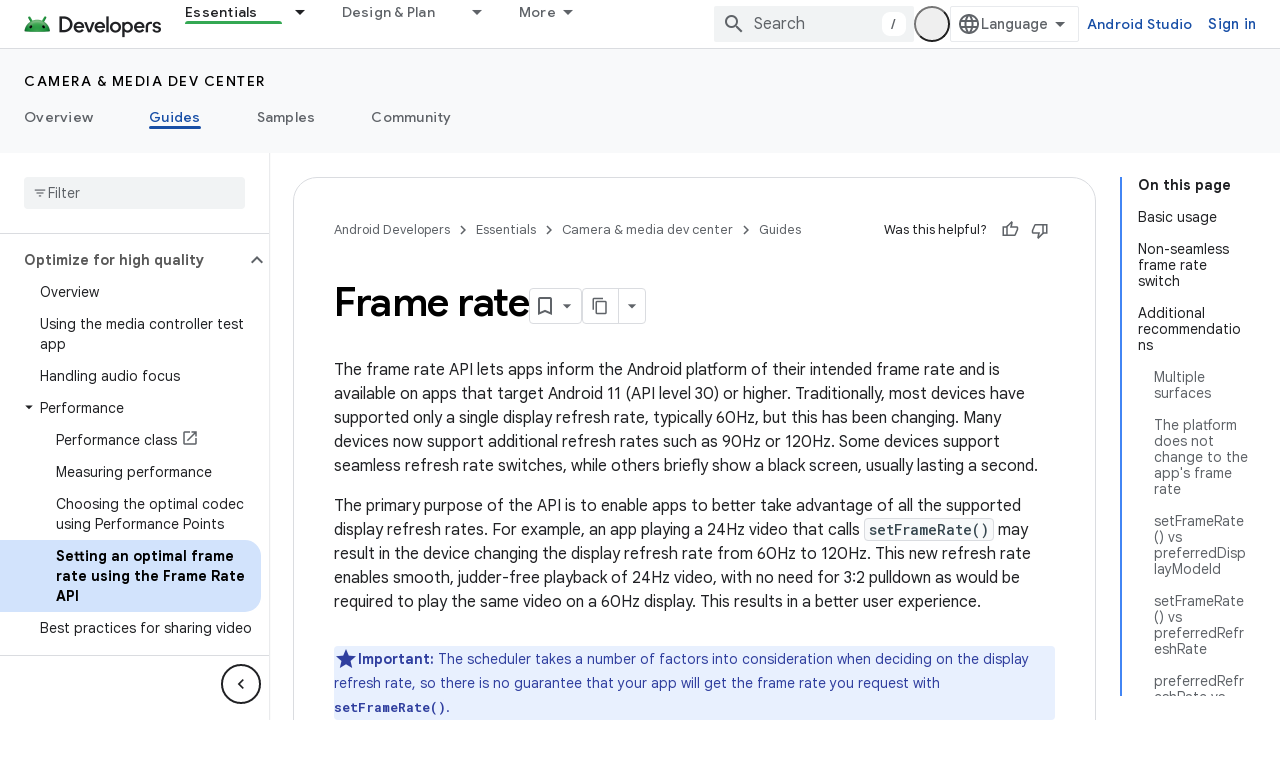

--- FILE ---
content_type: text/html; charset=utf-8
request_url: https://developer.android.com/media/optimize/performance/frame-rate
body_size: 40177
content:









<!doctype html>
<html 
      lang="en"
      dir="ltr">
  <head>
    <meta name="google-signin-client-id" content="721724668570-nbkv1cfusk7kk4eni4pjvepaus73b13t.apps.googleusercontent.com"><meta name="google-signin-scope"
          content="profile email https://www.googleapis.com/auth/developerprofiles https://www.googleapis.com/auth/developerprofiles.award https://www.googleapis.com/auth/devprofiles.full_control.firstparty"><meta property="og:site_name" content="Android Developers">
    <meta property="og:type" content="website"><meta name="theme-color" content="#34a853"><meta charset="utf-8">
    <meta content="IE=Edge" http-equiv="X-UA-Compatible">
    <meta name="viewport" content="width=device-width, initial-scale=1">
    

    <link rel="manifest" href="/_pwa/android/manifest.json"
          crossorigin="use-credentials">
    <link rel="preconnect" href="//www.gstatic.com" crossorigin>
    <link rel="preconnect" href="//fonts.gstatic.com" crossorigin>
    <link rel="preconnect" href="//fonts.googleapis.com" crossorigin>
    <link rel="preconnect" href="//apis.google.com" crossorigin>
    <link rel="preconnect" href="//www.google-analytics.com" crossorigin><link rel="stylesheet" href="//fonts.googleapis.com/css?family=Google+Sans:400,500,600,700|Google+Sans+Text:400,400italic,500,500italic,600,600italic,700,700italic|Roboto+Mono:400,500,700&display=swap">
      <link rel="stylesheet"
            href="//fonts.googleapis.com/css2?family=Material+Icons&family=Material+Symbols+Outlined&display=block"><link rel="stylesheet" href="https://www.gstatic.com/devrel-devsite/prod/v3df8aae39978de8281d519c083a1ff09816fe422ab8f1bf9f8e360a62fb9949d/android/css/app.css">
      
        <link rel="stylesheet" href="https://www.gstatic.com/devrel-devsite/prod/v3df8aae39978de8281d519c083a1ff09816fe422ab8f1bf9f8e360a62fb9949d/android/css/dark-theme.css" disabled>
      <link rel="shortcut icon" href="https://www.gstatic.com/devrel-devsite/prod/v3df8aae39978de8281d519c083a1ff09816fe422ab8f1bf9f8e360a62fb9949d/android/images/favicon.svg">
    <link rel="apple-touch-icon" href="https://www.gstatic.com/devrel-devsite/prod/v3df8aae39978de8281d519c083a1ff09816fe422ab8f1bf9f8e360a62fb9949d/android/images/touchicon-180.png"><link rel="canonical" href="https://developer.android.com/media/optimize/performance/frame-rate"><link rel="search" type="application/opensearchdescription+xml"
            title="Android Developers" href="https://developer.android.com/s/opensearch.xml">
      <link rel="alternate" hreflang="en"
          href="https://developer.android.com/media/optimize/performance/frame-rate" /><link rel="alternate" hreflang="x-default" href="https://developer.android.com/media/optimize/performance/frame-rate" /><link rel="alternate" hreflang="ar"
          href="https://developer.android.com/media/optimize/performance/frame-rate?hl=ar" /><link rel="alternate" hreflang="bn"
          href="https://developer.android.com/media/optimize/performance/frame-rate?hl=bn" /><link rel="alternate" hreflang="zh-Hans"
          href="https://developer.android.com/media/optimize/performance/frame-rate?hl=zh-cn" /><link rel="alternate" hreflang="zh-Hant"
          href="https://developer.android.com/media/optimize/performance/frame-rate?hl=zh-tw" /><link rel="alternate" hreflang="fa"
          href="https://developer.android.com/media/optimize/performance/frame-rate?hl=fa" /><link rel="alternate" hreflang="fr"
          href="https://developer.android.com/media/optimize/performance/frame-rate?hl=fr" /><link rel="alternate" hreflang="de"
          href="https://developer.android.com/media/optimize/performance/frame-rate?hl=de" /><link rel="alternate" hreflang="he"
          href="https://developer.android.com/media/optimize/performance/frame-rate?hl=he" /><link rel="alternate" hreflang="hi"
          href="https://developer.android.com/media/optimize/performance/frame-rate?hl=hi" /><link rel="alternate" hreflang="id"
          href="https://developer.android.com/media/optimize/performance/frame-rate?hl=id" /><link rel="alternate" hreflang="it"
          href="https://developer.android.com/media/optimize/performance/frame-rate?hl=it" /><link rel="alternate" hreflang="ja"
          href="https://developer.android.com/media/optimize/performance/frame-rate?hl=ja" /><link rel="alternate" hreflang="ko"
          href="https://developer.android.com/media/optimize/performance/frame-rate?hl=ko" /><link rel="alternate" hreflang="pl"
          href="https://developer.android.com/media/optimize/performance/frame-rate?hl=pl" /><link rel="alternate" hreflang="pt-BR"
          href="https://developer.android.com/media/optimize/performance/frame-rate?hl=pt-br" /><link rel="alternate" hreflang="ru"
          href="https://developer.android.com/media/optimize/performance/frame-rate?hl=ru" /><link rel="alternate" hreflang="es-419"
          href="https://developer.android.com/media/optimize/performance/frame-rate?hl=es-419" /><link rel="alternate" hreflang="th"
          href="https://developer.android.com/media/optimize/performance/frame-rate?hl=th" /><link rel="alternate" hreflang="tr"
          href="https://developer.android.com/media/optimize/performance/frame-rate?hl=tr" /><link rel="alternate" hreflang="vi"
          href="https://developer.android.com/media/optimize/performance/frame-rate?hl=vi" /><title>Frame rate &nbsp;|&nbsp; Android media &nbsp;|&nbsp; Android Developers</title>

<meta property="og:title" content="Frame rate &nbsp;|&nbsp; Android media &nbsp;|&nbsp; Android Developers"><meta property="og:url" content="https://developer.android.com/media/optimize/performance/frame-rate"><meta property="og:image" content="https://developer.android.com/static/images/social/android-developers.png">
  <meta property="og:image:width" content="1200">
  <meta property="og:image:height" content="675"><meta property="og:locale" content="en"><meta name="twitter:card" content="summary_large_image"><script type="application/ld+json">
  {
    "@context": "https://schema.org",
    "@type": "Article",
    
    "headline": "Frame rate"
  }
</script><script type="application/ld+json">
  {
    "@context": "https://schema.org",
    "@type": "BreadcrumbList",
    "itemListElement": [{
      "@type": "ListItem",
      "position": 1,
      "name": "Camera &amp; media dev center",
      "item": "https://developer.android.com/media"
    },{
      "@type": "ListItem",
      "position": 2,
      "name": "Frame rate",
      "item": "https://developer.android.com/media/optimize/performance/frame-rate"
    }]
  }
  </script>
  

  

  

  


    
      <link rel="stylesheet" href="/extras.css"></head>
  <body class="color-scheme--light"
        template="page"
        theme="android-theme"
        type="article"
        
        appearance
        
        layout="docs"
        
        
        
        
        
        display-toc
        pending>
  
    <devsite-progress type="indeterminate" id="app-progress"></devsite-progress>
  
  
    <a href="#main-content" class="skip-link button">
      
      Skip to main content
    </a>
    <section class="devsite-wrapper">
      <devsite-cookie-notification-bar></devsite-cookie-notification-bar><devsite-header role="banner">
  
    





















<div class="devsite-header--inner" data-nosnippet>
  <div class="devsite-top-logo-row-wrapper-wrapper">
    <div class="devsite-top-logo-row-wrapper">
      <div class="devsite-top-logo-row">
        <button type="button" id="devsite-hamburger-menu"
          class="devsite-header-icon-button button-flat material-icons gc-analytics-event"
          data-category="Site-Wide Custom Events"
          data-label="Navigation menu button"
          visually-hidden
          aria-label="Open menu">
        </button>
        
<div class="devsite-product-name-wrapper">

  <a href="/" class="devsite-site-logo-link gc-analytics-event"
   data-category="Site-Wide Custom Events" data-label="Site logo" track-type="globalNav"
   track-name="androidDevelopers" track-metadata-position="nav"
   track-metadata-eventDetail="nav">
  
  <picture>
    
    <source srcset="https://www.gstatic.com/devrel-devsite/prod/v3df8aae39978de8281d519c083a1ff09816fe422ab8f1bf9f8e360a62fb9949d/android/images/lockup-dark-theme.png"
            media="(prefers-color-scheme: dark)"
            class="devsite-dark-theme">
    
    <img src="https://www.gstatic.com/devrel-devsite/prod/v3df8aae39978de8281d519c083a1ff09816fe422ab8f1bf9f8e360a62fb9949d/android/images/lockup.png" class="devsite-site-logo" alt="Android Developers">
  </picture>
  
</a>



  
  
  <span class="devsite-product-name">
    <ul class="devsite-breadcrumb-list"
  >
  
  <li class="devsite-breadcrumb-item
             ">
    
    
    
      
      
    
  </li>
  
</ul>
  </span>

</div>
        <div class="devsite-top-logo-row-middle">
          <div class="devsite-header-upper-tabs">
            
              
              
  <devsite-tabs class="upper-tabs">

    <nav class="devsite-tabs-wrapper" aria-label="Upper tabs">
      
        
          <tab class="devsite-dropdown
    devsite-dropdown-full
    devsite-active
    
    ">
  
    <a href="https://developer.android.com/get-started"
    class="devsite-tabs-content gc-analytics-event android-dropdown-tab"
      track-metadata-eventdetail="https://developer.android.com/get-started"
    
       track-type="nav"
       track-metadata-position="nav - essentials"
       track-metadata-module="primary nav"
       aria-label="Essentials, selected" 
       
         
           data-category="Site-Wide Custom Events"
         
           data-label="Tab: Essentials"
         
           track-name="essentials"
         
       >
    Essentials
  
    </a>
    
      <button
         aria-haspopup="menu"
         aria-expanded="false"
         aria-label="Dropdown menu for Essentials"
         track-type="nav"
         track-metadata-eventdetail="https://developer.android.com/get-started"
         track-metadata-position="nav - essentials"
         track-metadata-module="primary nav"
         
          
            data-category="Site-Wide Custom Events"
          
            data-label="Tab: Essentials"
          
            track-name="essentials"
          
        
         class="devsite-tabs-dropdown-toggle devsite-icon devsite-icon-arrow-drop-down"></button>
    
  
  <div class="devsite-tabs-dropdown" role="menu" aria-label="submenu" hidden>
    
    <div class="devsite-tabs-dropdown-content">
      
        <div class="devsite-tabs-dropdown-column
                    android-dropdown android-dropdown-primary android-dropdown-ai">
          
            <ul class="devsite-tabs-dropdown-section
                       ">
              
                <li class="devsite-nav-title" role="heading" tooltip>Build AI experiences</li>
              
              
                <li class="devsite-nav-description">Build AI-powered Android apps with Gemini APIs and more.
</li>
              
              
                <li class="devsite-nav-item">
                  <a href="https://developer.android.com/ai"
                    
                     track-type="nav"
                     track-metadata-eventdetail="https://developer.android.com/ai"
                     track-metadata-position="nav - essentials"
                     track-metadata-module="tertiary nav"
                     
                       track-metadata-module_headline="build ai experiences"
                     
                     tooltip
                  
                    
                     class="button button-primary"
                    
                  >
                    
                    <div class="devsite-nav-item-title">
                      Get started
                    </div>
                    
                  </a>
                </li>
              
            </ul>
          
        </div>
      
        <div class="devsite-tabs-dropdown-column
                    android-dropdown">
          
            <ul class="devsite-tabs-dropdown-section
                       android-dropdown-section-icon android-dropdown-section-icon-launch">
              
                <li class="devsite-nav-title" role="heading" tooltip>Get started</li>
              
              
                <li class="devsite-nav-description">Start by creating your first app. Go deeper with our training courses or explore app development on your own.
</li>
              
              
                <li class="devsite-nav-item">
                  <a href="https://developer.android.com/get-started/overview"
                    
                     track-type="nav"
                     track-metadata-eventdetail="https://developer.android.com/get-started/overview"
                     track-metadata-position="nav - essentials"
                     track-metadata-module="tertiary nav"
                     
                       track-metadata-module_headline="get started"
                     
                     tooltip
                  >
                    
                    <div class="devsite-nav-item-title">
                      Hello world
                    </div>
                    
                  </a>
                </li>
              
                <li class="devsite-nav-item">
                  <a href="https://developer.android.com/courses"
                    
                     track-type="nav"
                     track-metadata-eventdetail="https://developer.android.com/courses"
                     track-metadata-position="nav - essentials"
                     track-metadata-module="tertiary nav"
                     
                       track-metadata-module_headline="get started"
                     
                     tooltip
                  >
                    
                    <div class="devsite-nav-item-title">
                      Training courses
                    </div>
                    
                  </a>
                </li>
              
                <li class="devsite-nav-item">
                  <a href="https://developer.android.com/get-started/codelabs"
                    
                     track-type="nav"
                     track-metadata-eventdetail="https://developer.android.com/get-started/codelabs"
                     track-metadata-position="nav - essentials"
                     track-metadata-module="tertiary nav"
                     
                       track-metadata-module_headline="get started"
                     
                     tooltip
                  >
                    
                    <div class="devsite-nav-item-title">
                      Tutorials
                    </div>
                    
                  </a>
                </li>
              
                <li class="devsite-nav-item">
                  <a href="https://developer.android.com/develop/ui/compose/adopt"
                    
                     track-type="nav"
                     track-metadata-eventdetail="https://developer.android.com/develop/ui/compose/adopt"
                     track-metadata-position="nav - essentials"
                     track-metadata-module="tertiary nav"
                     
                       track-metadata-module_headline="get started"
                     
                     tooltip
                  >
                    
                    <div class="devsite-nav-item-title">
                      Compose for teams
                    </div>
                    
                  </a>
                </li>
              
                <li class="devsite-nav-item">
                  <a href="https://developer.android.com/kotlin"
                    
                     track-type="nav"
                     track-metadata-eventdetail="https://developer.android.com/kotlin"
                     track-metadata-position="nav - essentials"
                     track-metadata-module="tertiary nav"
                     
                       track-metadata-module_headline="get started"
                     
                     tooltip
                  >
                    
                    <div class="devsite-nav-item-title">
                      Kotlin for Android
                    </div>
                    
                  </a>
                </li>
              
                <li class="devsite-nav-item">
                  <a href="https://play.google.com/console/about/guides/play-commerce/"
                    
                     track-type="nav"
                     track-metadata-eventdetail="https://play.google.com/console/about/guides/play-commerce/"
                     track-metadata-position="nav - essentials"
                     track-metadata-module="tertiary nav"
                     
                       track-metadata-module_headline="get started"
                     
                     tooltip
                  >
                    
                    <div class="devsite-nav-item-title">
                      Monetization with Play ↗️
                    </div>
                    
                  </a>
                </li>
              
                <li class="devsite-nav-item">
                  <a href="https://developer.android.com/developer-verification"
                    
                     track-type="nav"
                     track-metadata-eventdetail="https://developer.android.com/developer-verification"
                     track-metadata-position="nav - essentials"
                     track-metadata-module="tertiary nav"
                     
                       track-metadata-module_headline="get started"
                     
                     tooltip
                  >
                    
                    <div class="devsite-nav-item-title">
                      Android Developer Verification
                    </div>
                    
                  </a>
                </li>
              
            </ul>
          
        </div>
      
        <div class="devsite-tabs-dropdown-column
                    android-dropdown">
          
            <ul class="devsite-tabs-dropdown-section
                       android-dropdown-section-icon android-dropdown-section-icon-multiple-screens">
              
                <li class="devsite-nav-title" role="heading" tooltip>Extend by device</li>
              
              
                <li class="devsite-nav-description">Build apps that give your users seamless experiences from phones to tablets, watches, headsets, and more.
</li>
              
              
                <li class="devsite-nav-item">
                  <a href="https://developer.android.com/adaptive-apps"
                    
                     track-type="nav"
                     track-metadata-eventdetail="https://developer.android.com/adaptive-apps"
                     track-metadata-position="nav - essentials"
                     track-metadata-module="tertiary nav"
                     
                       track-metadata-module_headline="extend by device"
                     
                     tooltip
                  >
                    
                    <div class="devsite-nav-item-title">
                      Adaptive apps
                    </div>
                    
                  </a>
                </li>
              
                <li class="devsite-nav-item">
                  <a href="https://developer.android.com/xr"
                    
                     track-type="nav"
                     track-metadata-eventdetail="https://developer.android.com/xr"
                     track-metadata-position="nav - essentials"
                     track-metadata-module="tertiary nav"
                     
                       track-metadata-module_headline="extend by device"
                     
                     tooltip
                  >
                    
                    <div class="devsite-nav-item-title">
                      Android XR
                    </div>
                    
                  </a>
                </li>
              
                <li class="devsite-nav-item">
                  <a href="https://developer.android.com/wear"
                    
                     track-type="nav"
                     track-metadata-eventdetail="https://developer.android.com/wear"
                     track-metadata-position="nav - essentials"
                     track-metadata-module="tertiary nav"
                     
                       track-metadata-module_headline="extend by device"
                     
                     tooltip
                  >
                    
                    <div class="devsite-nav-item-title">
                      Wear OS
                    </div>
                    
                  </a>
                </li>
              
                <li class="devsite-nav-item">
                  <a href="https://developer.android.com/cars"
                    
                     track-type="nav"
                     track-metadata-eventdetail="https://developer.android.com/cars"
                     track-metadata-position="nav - essentials"
                     track-metadata-module="tertiary nav"
                     
                       track-metadata-module_headline="extend by device"
                     
                     tooltip
                  >
                    
                    <div class="devsite-nav-item-title">
                      Android for Cars
                    </div>
                    
                  </a>
                </li>
              
                <li class="devsite-nav-item">
                  <a href="https://developer.android.com/tv"
                    
                     track-type="nav"
                     track-metadata-eventdetail="https://developer.android.com/tv"
                     track-metadata-position="nav - essentials"
                     track-metadata-module="tertiary nav"
                     
                       track-metadata-module_headline="extend by device"
                     
                     tooltip
                  >
                    
                    <div class="devsite-nav-item-title">
                      Android TV
                    </div>
                    
                  </a>
                </li>
              
                <li class="devsite-nav-item">
                  <a href="https://developer.android.com/chrome-os"
                    
                     track-type="nav"
                     track-metadata-eventdetail="https://developer.android.com/chrome-os"
                     track-metadata-position="nav - essentials"
                     track-metadata-module="tertiary nav"
                     
                       track-metadata-module_headline="extend by device"
                     
                     tooltip
                  >
                    
                    <div class="devsite-nav-item-title">
                      ChromeOS
                    </div>
                    
                  </a>
                </li>
              
            </ul>
          
        </div>
      
        <div class="devsite-tabs-dropdown-column
                    android-dropdown">
          
            <ul class="devsite-tabs-dropdown-section
                       android-dropdown-section-icon android-dropdown-section-icon-platform">
              
                <li class="devsite-nav-title" role="heading" tooltip>Build by category</li>
              
              
                <li class="devsite-nav-description">Learn to build for your use case by following Google&#39;s prescriptive and opinionated guidance.
</li>
              
              
                <li class="devsite-nav-item">
                  <a href="https://developer.android.com/games"
                    
                     track-type="nav"
                     track-metadata-eventdetail="https://developer.android.com/games"
                     track-metadata-position="nav - essentials"
                     track-metadata-module="tertiary nav"
                     
                       track-metadata-module_headline="build by category"
                     
                     tooltip
                  >
                    
                    <div class="devsite-nav-item-title">
                      Games
                    </div>
                    
                  </a>
                </li>
              
                <li class="devsite-nav-item">
                  <a href="https://developer.android.com/media"
                    
                     track-type="nav"
                     track-metadata-eventdetail="https://developer.android.com/media"
                     track-metadata-position="nav - essentials"
                     track-metadata-module="tertiary nav"
                     
                       track-metadata-module_headline="build by category"
                     
                     tooltip
                  >
                    
                    <div class="devsite-nav-item-title">
                      Camera & media
                    </div>
                    
                  </a>
                </li>
              
                <li class="devsite-nav-item">
                  <a href="https://developer.android.com/social-and-messaging"
                    
                     track-type="nav"
                     track-metadata-eventdetail="https://developer.android.com/social-and-messaging"
                     track-metadata-position="nav - essentials"
                     track-metadata-module="tertiary nav"
                     
                       track-metadata-module_headline="build by category"
                     
                     tooltip
                  >
                    
                    <div class="devsite-nav-item-title">
                      Social & messaging
                    </div>
                    
                  </a>
                </li>
              
                <li class="devsite-nav-item">
                  <a href="https://developer.android.com/health-and-fitness"
                    
                     track-type="nav"
                     track-metadata-eventdetail="https://developer.android.com/health-and-fitness"
                     track-metadata-position="nav - essentials"
                     track-metadata-module="tertiary nav"
                     
                       track-metadata-module_headline="build by category"
                     
                     tooltip
                  >
                    
                    <div class="devsite-nav-item-title">
                      Health & fitness
                    </div>
                    
                  </a>
                </li>
              
                <li class="devsite-nav-item">
                  <a href="https://developer.android.com/productivity"
                    
                     track-type="nav"
                     track-metadata-eventdetail="https://developer.android.com/productivity"
                     track-metadata-position="nav - essentials"
                     track-metadata-module="tertiary nav"
                     
                       track-metadata-module_headline="build by category"
                     
                     tooltip
                  >
                    
                    <div class="devsite-nav-item-title">
                      Productivity
                    </div>
                    
                  </a>
                </li>
              
                <li class="devsite-nav-item">
                  <a href="https://developer.android.com/work/overview"
                    
                     track-type="nav"
                     track-metadata-eventdetail="https://developer.android.com/work/overview"
                     track-metadata-position="nav - essentials"
                     track-metadata-module="tertiary nav"
                     
                       track-metadata-module_headline="build by category"
                     
                     tooltip
                  >
                    
                    <div class="devsite-nav-item-title">
                      Enterprise apps
                    </div>
                    
                  </a>
                </li>
              
            </ul>
          
        </div>
      
        <div class="devsite-tabs-dropdown-column
                    android-dropdown">
          
            <ul class="devsite-tabs-dropdown-section
                       android-dropdown-section-icon android-dropdown-section-icon-stars">
              
                <li class="devsite-nav-title" role="heading" tooltip>Get the latest</li>
              
              
                <li class="devsite-nav-description">Stay in touch with the latest releases throughout the year, join our preview programs, and give us your feedback.
</li>
              
              
                <li class="devsite-nav-item">
                  <a href="https://developer.android.com/latest-updates"
                    
                     track-type="nav"
                     track-metadata-eventdetail="https://developer.android.com/latest-updates"
                     track-metadata-position="nav - essentials"
                     track-metadata-module="tertiary nav"
                     
                       track-metadata-module_headline="get the latest"
                     
                     tooltip
                  >
                    
                    <div class="devsite-nav-item-title">
                      Latest updates
                    </div>
                    
                  </a>
                </li>
              
                <li class="devsite-nav-item">
                  <a href="https://developer.android.com/latest-updates/experimental"
                    
                     track-type="nav"
                     track-metadata-eventdetail="https://developer.android.com/latest-updates/experimental"
                     track-metadata-position="nav - essentials"
                     track-metadata-module="tertiary nav"
                     
                       track-metadata-module_headline="get the latest"
                     
                     tooltip
                  >
                    
                    <div class="devsite-nav-item-title">
                      Experimental updates
                    </div>
                    
                  </a>
                </li>
              
                <li class="devsite-nav-item">
                  <a href="https://developer.android.com/studio/preview"
                    
                     track-type="nav"
                     track-metadata-eventdetail="https://developer.android.com/studio/preview"
                     track-metadata-position="nav - essentials"
                     track-metadata-module="tertiary nav"
                     
                       track-metadata-module_headline="get the latest"
                     
                     tooltip
                  >
                    
                    <div class="devsite-nav-item-title">
                      Android Studio preview
                    </div>
                    
                  </a>
                </li>
              
                <li class="devsite-nav-item">
                  <a href="https://developer.android.com/jetpack/androidx/versions"
                    
                     track-type="nav"
                     track-metadata-eventdetail="https://developer.android.com/jetpack/androidx/versions"
                     track-metadata-position="nav - essentials"
                     track-metadata-module="tertiary nav"
                     
                       track-metadata-module_headline="get the latest"
                     
                     tooltip
                  >
                    
                    <div class="devsite-nav-item-title">
                      Jetpack & Compose libraries
                    </div>
                    
                  </a>
                </li>
              
                <li class="devsite-nav-item">
                  <a href="https://developer.android.com/training/wearables/versions/latest"
                    
                     track-type="nav"
                     track-metadata-eventdetail="https://developer.android.com/training/wearables/versions/latest"
                     track-metadata-position="nav - essentials"
                     track-metadata-module="tertiary nav"
                     
                       track-metadata-module_headline="get the latest"
                     
                     tooltip
                  >
                    
                    <div class="devsite-nav-item-title">
                      Wear OS releases
                    </div>
                    
                  </a>
                </li>
              
                <li class="devsite-nav-item">
                  <a href="https://developer.android.com/design-for-safety/privacy-sandbox"
                    
                     track-type="nav"
                     track-metadata-eventdetail="https://developer.android.com/design-for-safety/privacy-sandbox"
                     track-metadata-position="nav - essentials"
                     track-metadata-module="tertiary nav"
                     
                       track-metadata-module_headline="get the latest"
                     
                     tooltip
                  >
                    
                    <div class="devsite-nav-item-title">
                      Privacy Sandbox ↗️
                    </div>
                    
                  </a>
                </li>
              
            </ul>
          
        </div>
      
    </div>
  </div>
</tab>
        
      
        
          <tab class="devsite-dropdown
    devsite-dropdown-full
    
    
    ">
  
    <a href="https://developer.android.com/design"
    class="devsite-tabs-content gc-analytics-event android-dropdown-tab"
      track-metadata-eventdetail="https://developer.android.com/design"
    
       track-type="nav"
       track-metadata-position="nav - design &amp; plan"
       track-metadata-module="primary nav"
       
       
         
           data-category="Site-Wide Custom Events"
         
           data-label="Tab: Design &amp; Plan"
         
           track-name="design &amp; plan"
         
       >
    Design &amp; Plan
  
    </a>
    
      <button
         aria-haspopup="menu"
         aria-expanded="false"
         aria-label="Dropdown menu for Design &amp; Plan"
         track-type="nav"
         track-metadata-eventdetail="https://developer.android.com/design"
         track-metadata-position="nav - design &amp; plan"
         track-metadata-module="primary nav"
         
          
            data-category="Site-Wide Custom Events"
          
            data-label="Tab: Design &amp; Plan"
          
            track-name="design &amp; plan"
          
        
         class="devsite-tabs-dropdown-toggle devsite-icon devsite-icon-arrow-drop-down"></button>
    
  
  <div class="devsite-tabs-dropdown" role="menu" aria-label="submenu" hidden>
    
    <div class="devsite-tabs-dropdown-content">
      
        <div class="devsite-tabs-dropdown-column
                    android-dropdown android-dropdown-primary android-dropdown-mad">
          
            <ul class="devsite-tabs-dropdown-section
                       ">
              
                <li class="devsite-nav-title" role="heading" tooltip>Excellent Experiences</li>
              
              
                <li class="devsite-nav-description">Build the best experiences for your best users.
</li>
              
              
                <li class="devsite-nav-item">
                  <a href="https://developer.android.com/quality/excellent"
                    
                     track-type="nav"
                     track-metadata-eventdetail="https://developer.android.com/quality/excellent"
                     track-metadata-position="nav - design &amp; plan"
                     track-metadata-module="tertiary nav"
                     
                       track-metadata-module_headline="excellent experiences"
                     
                     tooltip
                  
                    
                     class="button button-primary"
                    
                  >
                    
                    <div class="devsite-nav-item-title">
                      Learn more
                    </div>
                    
                  </a>
                </li>
              
            </ul>
          
        </div>
      
        <div class="devsite-tabs-dropdown-column
                    android-dropdown">
          
            <ul class="devsite-tabs-dropdown-section
                       android-dropdown-section-icon android-dropdown-section-icon-layout">
              
                <li class="devsite-nav-title" role="heading" tooltip>UI Design</li>
              
              
                <li class="devsite-nav-description">Design a beautiful user interface using Android best practices.</li>
              
              
                <li class="devsite-nav-item">
                  <a href="https://developer.android.com/design/ui"
                    
                     track-type="nav"
                     track-metadata-eventdetail="https://developer.android.com/design/ui"
                     track-metadata-position="nav - design &amp; plan"
                     track-metadata-module="tertiary nav"
                     
                       track-metadata-module_headline="ui design"
                     
                     tooltip
                  >
                    
                    <div class="devsite-nav-item-title">
                      Design for Android
                    </div>
                    
                  </a>
                </li>
              
                <li class="devsite-nav-item">
                  <a href="https://developer.android.com/design/ui/mobile"
                    
                     track-type="nav"
                     track-metadata-eventdetail="https://developer.android.com/design/ui/mobile"
                     track-metadata-position="nav - design &amp; plan"
                     track-metadata-module="tertiary nav"
                     
                       track-metadata-module_headline="ui design"
                     
                     tooltip
                  >
                    
                    <div class="devsite-nav-item-title">
                      Mobile
                    </div>
                    
                  </a>
                </li>
              
                <li class="devsite-nav-item">
                  <a href="https://developer.android.com/design/ui/large-screens"
                    
                     track-type="nav"
                     track-metadata-eventdetail="https://developer.android.com/design/ui/large-screens"
                     track-metadata-position="nav - design &amp; plan"
                     track-metadata-module="tertiary nav"
                     
                       track-metadata-module_headline="ui design"
                     
                     tooltip
                  >
                    
                    <div class="devsite-nav-item-title">
                      Adaptive UI
                    </div>
                    
                  </a>
                </li>
              
                <li class="devsite-nav-item">
                  <a href="https://developer.android.com/design/ui/xr"
                    
                     track-type="nav"
                     track-metadata-eventdetail="https://developer.android.com/design/ui/xr"
                     track-metadata-position="nav - design &amp; plan"
                     track-metadata-module="tertiary nav"
                     
                       track-metadata-module_headline="ui design"
                     
                     tooltip
                  >
                    
                    <div class="devsite-nav-item-title">
                      XR Headsets & XR Glasses
                    </div>
                    
                  </a>
                </li>
              
                <li class="devsite-nav-item">
                  <a href="https://developer.android.com/design/ui/ai-glasses"
                    
                     track-type="nav"
                     track-metadata-eventdetail="https://developer.android.com/design/ui/ai-glasses"
                     track-metadata-position="nav - design &amp; plan"
                     track-metadata-module="tertiary nav"
                     
                       track-metadata-module_headline="ui design"
                     
                     tooltip
                  >
                    
                    <div class="devsite-nav-item-title">
                      AI Glasses
                    </div>
                    
                  </a>
                </li>
              
                <li class="devsite-nav-item">
                  <a href="https://developer.android.com/design/ui/widget"
                    
                     track-type="nav"
                     track-metadata-eventdetail="https://developer.android.com/design/ui/widget"
                     track-metadata-position="nav - design &amp; plan"
                     track-metadata-module="tertiary nav"
                     
                       track-metadata-module_headline="ui design"
                     
                     tooltip
                  >
                    
                    <div class="devsite-nav-item-title">
                      Widgets
                    </div>
                    
                  </a>
                </li>
              
                <li class="devsite-nav-item">
                  <a href="https://developer.android.com/design/ui/wear"
                    
                     track-type="nav"
                     track-metadata-eventdetail="https://developer.android.com/design/ui/wear"
                     track-metadata-position="nav - design &amp; plan"
                     track-metadata-module="tertiary nav"
                     
                       track-metadata-module_headline="ui design"
                     
                     tooltip
                  >
                    
                    <div class="devsite-nav-item-title">
                      Wear OS
                    </div>
                    
                  </a>
                </li>
              
                <li class="devsite-nav-item">
                  <a href="https://developer.android.com/design/ui/tv"
                    
                     track-type="nav"
                     track-metadata-eventdetail="https://developer.android.com/design/ui/tv"
                     track-metadata-position="nav - design &amp; plan"
                     track-metadata-module="tertiary nav"
                     
                       track-metadata-module_headline="ui design"
                     
                     tooltip
                  >
                    
                    <div class="devsite-nav-item-title">
                      Android TV
                    </div>
                    
                  </a>
                </li>
              
                <li class="devsite-nav-item">
                  <a href="https://developer.android.com/design/ui/cars"
                    
                     track-type="nav"
                     track-metadata-eventdetail="https://developer.android.com/design/ui/cars"
                     track-metadata-position="nav - design &amp; plan"
                     track-metadata-module="tertiary nav"
                     
                       track-metadata-module_headline="ui design"
                     
                     tooltip
                  >
                    
                    <div class="devsite-nav-item-title">
                      Android for Cars
                    </div>
                    
                  </a>
                </li>
              
            </ul>
          
        </div>
      
        <div class="devsite-tabs-dropdown-column
                    android-dropdown">
          
            <ul class="devsite-tabs-dropdown-section
                       android-dropdown-section-icon android-dropdown-section-icon-design">
              
                <li class="devsite-nav-title" role="heading" tooltip>Architecture</li>
              
              
                <li class="devsite-nav-description">Design robust, testable, and maintainable app logic and services.</li>
              
              
                <li class="devsite-nav-item">
                  <a href="https://developer.android.com/topic/architecture/intro"
                    
                     track-type="nav"
                     track-metadata-eventdetail="https://developer.android.com/topic/architecture/intro"
                     track-metadata-position="nav - design &amp; plan"
                     track-metadata-module="tertiary nav"
                     
                       track-metadata-module_headline="architecture"
                     
                     tooltip
                  >
                    
                    <div class="devsite-nav-item-title">
                      Introduction
                    </div>
                    
                  </a>
                </li>
              
                <li class="devsite-nav-item">
                  <a href="https://developer.android.com/topic/libraries/view-binding"
                    
                     track-type="nav"
                     track-metadata-eventdetail="https://developer.android.com/topic/libraries/view-binding"
                     track-metadata-position="nav - design &amp; plan"
                     track-metadata-module="tertiary nav"
                     
                       track-metadata-module_headline="architecture"
                     
                     tooltip
                  >
                    
                    <div class="devsite-nav-item-title">
                      Libraries
                    </div>
                    
                  </a>
                </li>
              
                <li class="devsite-nav-item">
                  <a href="https://developer.android.com/guide/navigation/navigation-principles"
                    
                     track-type="nav"
                     track-metadata-eventdetail="https://developer.android.com/guide/navigation/navigation-principles"
                     track-metadata-position="nav - design &amp; plan"
                     track-metadata-module="tertiary nav"
                     
                       track-metadata-module_headline="architecture"
                     
                     tooltip
                  >
                    
                    <div class="devsite-nav-item-title">
                      Navigation
                    </div>
                    
                  </a>
                </li>
              
                <li class="devsite-nav-item">
                  <a href="https://developer.android.com/topic/modularization"
                    
                     track-type="nav"
                     track-metadata-eventdetail="https://developer.android.com/topic/modularization"
                     track-metadata-position="nav - design &amp; plan"
                     track-metadata-module="tertiary nav"
                     
                       track-metadata-module_headline="architecture"
                     
                     tooltip
                  >
                    
                    <div class="devsite-nav-item-title">
                      Modularization
                    </div>
                    
                  </a>
                </li>
              
                <li class="devsite-nav-item">
                  <a href="https://developer.android.com/training/testing/fundamentals"
                    
                     track-type="nav"
                     track-metadata-eventdetail="https://developer.android.com/training/testing/fundamentals"
                     track-metadata-position="nav - design &amp; plan"
                     track-metadata-module="tertiary nav"
                     
                       track-metadata-module_headline="architecture"
                     
                     tooltip
                  >
                    
                    <div class="devsite-nav-item-title">
                      Testing
                    </div>
                    
                  </a>
                </li>
              
                <li class="devsite-nav-item">
                  <a href="https://developer.android.com/kotlin/multiplatform"
                    
                     track-type="nav"
                     track-metadata-eventdetail="https://developer.android.com/kotlin/multiplatform"
                     track-metadata-position="nav - design &amp; plan"
                     track-metadata-module="tertiary nav"
                     
                       track-metadata-module_headline="architecture"
                     
                     tooltip
                  >
                    
                    <div class="devsite-nav-item-title">
                      Kotlin Multiplatform
                    </div>
                    
                  </a>
                </li>
              
            </ul>
          
        </div>
      
        <div class="devsite-tabs-dropdown-column
                    android-dropdown">
          
            <ul class="devsite-tabs-dropdown-section
                       android-dropdown-section-icon android-dropdown-section-icon-vitals">
              
                <li class="devsite-nav-title" role="heading" tooltip>Quality</li>
              
              
                <li class="devsite-nav-description">Plan for app quality and align with Play store guidelines.</li>
              
              
                <li class="devsite-nav-item">
                  <a href="https://developer.android.com/quality"
                    
                     track-type="nav"
                     track-metadata-eventdetail="https://developer.android.com/quality"
                     track-metadata-position="nav - design &amp; plan"
                     track-metadata-module="tertiary nav"
                     
                       track-metadata-module_headline="quality"
                     
                     tooltip
                  >
                    
                    <div class="devsite-nav-item-title">
                      Overview
                    </div>
                    
                  </a>
                </li>
              
                <li class="devsite-nav-item">
                  <a href="https://developer.android.com/quality/core-value"
                    
                     track-type="nav"
                     track-metadata-eventdetail="https://developer.android.com/quality/core-value"
                     track-metadata-position="nav - design &amp; plan"
                     track-metadata-module="tertiary nav"
                     
                       track-metadata-module_headline="quality"
                     
                     tooltip
                  >
                    
                    <div class="devsite-nav-item-title">
                      Core value
                    </div>
                    
                  </a>
                </li>
              
                <li class="devsite-nav-item">
                  <a href="https://developer.android.com/quality/user-experience"
                    
                     track-type="nav"
                     track-metadata-eventdetail="https://developer.android.com/quality/user-experience"
                     track-metadata-position="nav - design &amp; plan"
                     track-metadata-module="tertiary nav"
                     
                       track-metadata-module_headline="quality"
                     
                     tooltip
                  >
                    
                    <div class="devsite-nav-item-title">
                      User experience
                    </div>
                    
                  </a>
                </li>
              
                <li class="devsite-nav-item">
                  <a href="https://developer.android.com/guide/topics/ui/accessibility"
                    
                     track-type="nav"
                     track-metadata-eventdetail="https://developer.android.com/guide/topics/ui/accessibility"
                     track-metadata-position="nav - design &amp; plan"
                     track-metadata-module="tertiary nav"
                     
                       track-metadata-module_headline="quality"
                     
                     tooltip
                  >
                    
                    <div class="devsite-nav-item-title">
                      Accessibility
                    </div>
                    
                  </a>
                </li>
              
                <li class="devsite-nav-item">
                  <a href="https://developer.android.com/quality/technical"
                    
                     track-type="nav"
                     track-metadata-eventdetail="https://developer.android.com/quality/technical"
                     track-metadata-position="nav - design &amp; plan"
                     track-metadata-module="tertiary nav"
                     
                       track-metadata-module_headline="quality"
                     
                     tooltip
                  >
                    
                    <div class="devsite-nav-item-title">
                      Technical quality
                    </div>
                    
                  </a>
                </li>
              
                <li class="devsite-nav-item">
                  <a href="https://developer.android.com/quality/excellent"
                    
                     track-type="nav"
                     track-metadata-eventdetail="https://developer.android.com/quality/excellent"
                     track-metadata-position="nav - design &amp; plan"
                     track-metadata-module="tertiary nav"
                     
                       track-metadata-module_headline="quality"
                     
                     tooltip
                  >
                    
                    <div class="devsite-nav-item-title">
                      Excellent Experiences
                    </div>
                    
                  </a>
                </li>
              
            </ul>
          
        </div>
      
        <div class="devsite-tabs-dropdown-column
                    android-dropdown">
          
            <ul class="devsite-tabs-dropdown-section
                       android-dropdown-section-icon android-dropdown-section-icon-security-2">
              
                <li class="devsite-nav-title" role="heading" tooltip>Security</li>
              
              
                <li class="devsite-nav-description">Safeguard users against threats and ensure a secure Android experience.</li>
              
              
                <li class="devsite-nav-item">
                  <a href="https://developer.android.com/security"
                    
                     track-type="nav"
                     track-metadata-eventdetail="https://developer.android.com/security"
                     track-metadata-position="nav - design &amp; plan"
                     track-metadata-module="tertiary nav"
                     
                       track-metadata-module_headline="security"
                     
                     tooltip
                  >
                    
                    <div class="devsite-nav-item-title">
                      Overview
                    </div>
                    
                  </a>
                </li>
              
                <li class="devsite-nav-item">
                  <a href="https://developer.android.com/privacy"
                    
                     track-type="nav"
                     track-metadata-eventdetail="https://developer.android.com/privacy"
                     track-metadata-position="nav - design &amp; plan"
                     track-metadata-module="tertiary nav"
                     
                       track-metadata-module_headline="security"
                     
                     tooltip
                  >
                    
                    <div class="devsite-nav-item-title">
                      Privacy
                    </div>
                    
                  </a>
                </li>
              
                <li class="devsite-nav-item">
                  <a href="https://developer.android.com/privacy#app-permissions"
                    
                     track-type="nav"
                     track-metadata-eventdetail="https://developer.android.com/privacy#app-permissions"
                     track-metadata-position="nav - design &amp; plan"
                     track-metadata-module="tertiary nav"
                     
                       track-metadata-module_headline="security"
                     
                     tooltip
                  >
                    
                    <div class="devsite-nav-item-title">
                      Permissions
                    </div>
                    
                  </a>
                </li>
              
                <li class="devsite-nav-item">
                  <a href="https://developer.android.com/identity"
                    
                     track-type="nav"
                     track-metadata-eventdetail="https://developer.android.com/identity"
                     track-metadata-position="nav - design &amp; plan"
                     track-metadata-module="tertiary nav"
                     
                       track-metadata-module_headline="security"
                     
                     tooltip
                  >
                    
                    <div class="devsite-nav-item-title">
                      Identity
                    </div>
                    
                  </a>
                </li>
              
                <li class="devsite-nav-item">
                  <a href="https://developer.android.com/security/fraud-prevention"
                    
                     track-type="nav"
                     track-metadata-eventdetail="https://developer.android.com/security/fraud-prevention"
                     track-metadata-position="nav - design &amp; plan"
                     track-metadata-module="tertiary nav"
                     
                       track-metadata-module_headline="security"
                     
                     tooltip
                  >
                    
                    <div class="devsite-nav-item-title">
                      Fraud prevention
                    </div>
                    
                  </a>
                </li>
              
            </ul>
          
        </div>
      
    </div>
  </div>
</tab>
        
      
        
          <tab class="devsite-dropdown
    devsite-dropdown-full
    
    
    ">
  
    <a href="https://developer.android.com/develop"
    class="devsite-tabs-content gc-analytics-event android-dropdown-tab"
      track-metadata-eventdetail="https://developer.android.com/develop"
    
       track-type="nav"
       track-metadata-position="nav - develop"
       track-metadata-module="primary nav"
       
       
         
           data-category="Site-Wide Custom Events"
         
           data-label="Tab: Develop"
         
           track-name="develop"
         
       >
    Develop
  
    </a>
    
      <button
         aria-haspopup="menu"
         aria-expanded="false"
         aria-label="Dropdown menu for Develop"
         track-type="nav"
         track-metadata-eventdetail="https://developer.android.com/develop"
         track-metadata-position="nav - develop"
         track-metadata-module="primary nav"
         
          
            data-category="Site-Wide Custom Events"
          
            data-label="Tab: Develop"
          
            track-name="develop"
          
        
         class="devsite-tabs-dropdown-toggle devsite-icon devsite-icon-arrow-drop-down"></button>
    
  
  <div class="devsite-tabs-dropdown" role="menu" aria-label="submenu" hidden>
    
    <div class="devsite-tabs-dropdown-content">
      
        <div class="devsite-tabs-dropdown-column
                    android-dropdown android-dropdown-primary android-dropdown-studio">
          
            <ul class="devsite-tabs-dropdown-section
                       ">
              
                <li class="devsite-nav-title" role="heading" tooltip>Gemini in Android Studio</li>
              
              
                <li class="devsite-nav-description">Your AI development companion for Android development.
</li>
              
              
                <li class="devsite-nav-item">
                  <a href="https://developer.android.com/gemini-in-android"
                    
                     track-type="nav"
                     track-metadata-eventdetail="https://developer.android.com/gemini-in-android"
                     track-metadata-position="nav - develop"
                     track-metadata-module="tertiary nav"
                     
                       track-metadata-module_headline="gemini in android studio"
                     
                     tooltip
                  
                    
                     class="button button-primary"
                    
                  >
                    
                    <div class="devsite-nav-item-title">
                      Learn more
                    </div>
                    
                  </a>
                </li>
              
                <li class="devsite-nav-item">
                  <a href="https://developer.android.com/studio"
                    
                     track-type="nav"
                     track-metadata-eventdetail="https://developer.android.com/studio"
                     track-metadata-position="nav - develop"
                     track-metadata-module="tertiary nav"
                     
                       track-metadata-module_headline="gemini in android studio"
                     
                     tooltip
                  
                    
                     class="button button-white"
                    
                  >
                    
                    <div class="devsite-nav-item-title">
                      Get Android Studio
                    </div>
                    
                  </a>
                </li>
              
            </ul>
          
        </div>
      
        <div class="devsite-tabs-dropdown-column
                    android-dropdown">
          
            <ul class="devsite-tabs-dropdown-section
                       android-dropdown-section-icon android-dropdown-section-icon-flag">
              
                <li class="devsite-nav-title" role="heading" tooltip>Core areas</li>
              
              
                <li class="devsite-nav-description">Get the samples and docs for the features you need.</li>
              
              
                <li class="devsite-nav-item">
                  <a href="https://developer.android.com/samples"
                    
                     track-type="nav"
                     track-metadata-eventdetail="https://developer.android.com/samples"
                     track-metadata-position="nav - develop"
                     track-metadata-module="tertiary nav"
                     
                       track-metadata-module_headline="core areas"
                     
                     tooltip
                  >
                    
                    <div class="devsite-nav-item-title">
                      Samples
                    </div>
                    
                  </a>
                </li>
              
                <li class="devsite-nav-item">
                  <a href="https://developer.android.com/develop/ui"
                    
                     track-type="nav"
                     track-metadata-eventdetail="https://developer.android.com/develop/ui"
                     track-metadata-position="nav - develop"
                     track-metadata-module="tertiary nav"
                     
                       track-metadata-module_headline="core areas"
                     
                     tooltip
                  >
                    
                    <div class="devsite-nav-item-title">
                      User interfaces
                    </div>
                    
                  </a>
                </li>
              
                <li class="devsite-nav-item">
                  <a href="https://developer.android.com/develop/background-work"
                    
                     track-type="nav"
                     track-metadata-eventdetail="https://developer.android.com/develop/background-work"
                     track-metadata-position="nav - develop"
                     track-metadata-module="tertiary nav"
                     
                       track-metadata-module_headline="core areas"
                     
                     tooltip
                  >
                    
                    <div class="devsite-nav-item-title">
                      Background work
                    </div>
                    
                  </a>
                </li>
              
                <li class="devsite-nav-item">
                  <a href="https://developer.android.com/guide/topics/data"
                    
                     track-type="nav"
                     track-metadata-eventdetail="https://developer.android.com/guide/topics/data"
                     track-metadata-position="nav - develop"
                     track-metadata-module="tertiary nav"
                     
                       track-metadata-module_headline="core areas"
                     
                     tooltip
                  >
                    
                    <div class="devsite-nav-item-title">
                      Data and files
                    </div>
                    
                  </a>
                </li>
              
                <li class="devsite-nav-item">
                  <a href="https://developer.android.com/develop/connectivity"
                    
                     track-type="nav"
                     track-metadata-eventdetail="https://developer.android.com/develop/connectivity"
                     track-metadata-position="nav - develop"
                     track-metadata-module="tertiary nav"
                     
                       track-metadata-module_headline="core areas"
                     
                     tooltip
                  >
                    
                    <div class="devsite-nav-item-title">
                      Connectivity
                    </div>
                    
                  </a>
                </li>
              
                <li class="devsite-nav-item">
                  <a href="https://developer.android.com/develop#core-areas"
                    
                     track-type="nav"
                     track-metadata-eventdetail="https://developer.android.com/develop#core-areas"
                     track-metadata-position="nav - develop"
                     track-metadata-module="tertiary nav"
                     
                       track-metadata-module_headline="core areas"
                     
                     tooltip
                  >
                    
                    <div class="devsite-nav-item-title">
                      All core areas ⤵️
                    </div>
                    
                  </a>
                </li>
              
            </ul>
          
        </div>
      
        <div class="devsite-tabs-dropdown-column
                    android-dropdown">
          
            <ul class="devsite-tabs-dropdown-section
                       android-dropdown-section-icon android-dropdown-section-icon-tools-2">
              
                <li class="devsite-nav-title" role="heading" tooltip>Tools and workflow</li>
              
              
                <li class="devsite-nav-description">Use the IDE to write and build your app, or create your own pipeline.</li>
              
              
                <li class="devsite-nav-item">
                  <a href="https://developer.android.com/studio/write"
                    
                     track-type="nav"
                     track-metadata-eventdetail="https://developer.android.com/studio/write"
                     track-metadata-position="nav - develop"
                     track-metadata-module="tertiary nav"
                     
                       track-metadata-module_headline="tools and workflow"
                     
                     tooltip
                  >
                    
                    <div class="devsite-nav-item-title">
                      Write and debug code
                    </div>
                    
                  </a>
                </li>
              
                <li class="devsite-nav-item">
                  <a href="https://developer.android.com/build/gradle-build-overview"
                    
                     track-type="nav"
                     track-metadata-eventdetail="https://developer.android.com/build/gradle-build-overview"
                     track-metadata-position="nav - develop"
                     track-metadata-module="tertiary nav"
                     
                       track-metadata-module_headline="tools and workflow"
                     
                     tooltip
                  >
                    
                    <div class="devsite-nav-item-title">
                      Build projects
                    </div>
                    
                  </a>
                </li>
              
                <li class="devsite-nav-item">
                  <a href="https://developer.android.com/training/testing"
                    
                     track-type="nav"
                     track-metadata-eventdetail="https://developer.android.com/training/testing"
                     track-metadata-position="nav - develop"
                     track-metadata-module="tertiary nav"
                     
                       track-metadata-module_headline="tools and workflow"
                     
                     tooltip
                  >
                    
                    <div class="devsite-nav-item-title">
                      Test your app
                    </div>
                    
                  </a>
                </li>
              
                <li class="devsite-nav-item">
                  <a href="https://developer.android.com/topic/performance/overview"
                    
                     track-type="nav"
                     track-metadata-eventdetail="https://developer.android.com/topic/performance/overview"
                     track-metadata-position="nav - develop"
                     track-metadata-module="tertiary nav"
                     
                       track-metadata-module_headline="tools and workflow"
                     
                     tooltip
                  >
                    
                    <div class="devsite-nav-item-title">
                      Performance
                    </div>
                    
                  </a>
                </li>
              
                <li class="devsite-nav-item">
                  <a href="https://developer.android.com/tools"
                    
                     track-type="nav"
                     track-metadata-eventdetail="https://developer.android.com/tools"
                     track-metadata-position="nav - develop"
                     track-metadata-module="tertiary nav"
                     
                       track-metadata-module_headline="tools and workflow"
                     
                     tooltip
                  >
                    
                    <div class="devsite-nav-item-title">
                      Command-line tools
                    </div>
                    
                  </a>
                </li>
              
                <li class="devsite-nav-item">
                  <a href="https://developer.android.com/reference/tools/gradle-api"
                    
                     track-type="nav"
                     track-metadata-eventdetail="https://developer.android.com/reference/tools/gradle-api"
                     track-metadata-position="nav - develop"
                     track-metadata-module="tertiary nav"
                     
                       track-metadata-module_headline="tools and workflow"
                     
                     tooltip
                  >
                    
                    <div class="devsite-nav-item-title">
                      Gradle plugin API
                    </div>
                    
                  </a>
                </li>
              
            </ul>
          
        </div>
      
        <div class="devsite-tabs-dropdown-column
                    android-dropdown">
          
            <ul class="devsite-tabs-dropdown-section
                       android-dropdown-section-icon android-dropdown-section-icon-multiple-screens">
              
                <li class="devsite-nav-title" role="heading" tooltip>Device tech</li>
              
              
                <li class="devsite-nav-description">Write code for form factors. Connect devices and share data.</li>
              
              
                <li class="devsite-nav-item">
                  <a href="https://developer.android.com/guide/topics/large-screens/get-started-with-large-screens"
                    
                     track-type="nav"
                     track-metadata-eventdetail="https://developer.android.com/guide/topics/large-screens/get-started-with-large-screens"
                     track-metadata-position="nav - develop"
                     track-metadata-module="tertiary nav"
                     
                       track-metadata-module_headline="device tech"
                     
                     tooltip
                  >
                    
                    <div class="devsite-nav-item-title">
                      Adaptive UI
                    </div>
                    
                  </a>
                </li>
              
                <li class="devsite-nav-item">
                  <a href="https://developer.android.com/training/wearables"
                    
                     track-type="nav"
                     track-metadata-eventdetail="https://developer.android.com/training/wearables"
                     track-metadata-position="nav - develop"
                     track-metadata-module="tertiary nav"
                     
                       track-metadata-module_headline="device tech"
                     
                     tooltip
                  >
                    
                    <div class="devsite-nav-item-title">
                      Wear OS
                    </div>
                    
                  </a>
                </li>
              
                <li class="devsite-nav-item">
                  <a href="https://developer.android.com/develop/xr"
                    
                     track-type="nav"
                     track-metadata-eventdetail="https://developer.android.com/develop/xr"
                     track-metadata-position="nav - develop"
                     track-metadata-module="tertiary nav"
                     
                       track-metadata-module_headline="device tech"
                     
                     tooltip
                  >
                    
                    <div class="devsite-nav-item-title">
                      Android XR
                    </div>
                    
                  </a>
                </li>
              
                <li class="devsite-nav-item">
                  <a href="https://developer.android.com/health-and-fitness/guides"
                    
                     track-type="nav"
                     track-metadata-eventdetail="https://developer.android.com/health-and-fitness/guides"
                     track-metadata-position="nav - develop"
                     track-metadata-module="tertiary nav"
                     
                       track-metadata-module_headline="device tech"
                     
                     tooltip
                  >
                    
                    <div class="devsite-nav-item-title">
                      Android Health
                    </div>
                    
                  </a>
                </li>
              
                <li class="devsite-nav-item">
                  <a href="https://developer.android.com/training/cars"
                    
                     track-type="nav"
                     track-metadata-eventdetail="https://developer.android.com/training/cars"
                     track-metadata-position="nav - develop"
                     track-metadata-module="tertiary nav"
                     
                       track-metadata-module_headline="device tech"
                     
                     tooltip
                  >
                    
                    <div class="devsite-nav-item-title">
                      Android for Cars
                    </div>
                    
                  </a>
                </li>
              
                <li class="devsite-nav-item">
                  <a href="https://developer.android.com/training/tv"
                    
                     track-type="nav"
                     track-metadata-eventdetail="https://developer.android.com/training/tv"
                     track-metadata-position="nav - develop"
                     track-metadata-module="tertiary nav"
                     
                       track-metadata-module_headline="device tech"
                     
                     tooltip
                  >
                    
                    <div class="devsite-nav-item-title">
                      Android TV
                    </div>
                    
                  </a>
                </li>
              
                <li class="devsite-nav-item">
                  <a href="https://developer.android.com/develop#devices"
                    
                     track-type="nav"
                     track-metadata-eventdetail="https://developer.android.com/develop#devices"
                     track-metadata-position="nav - develop"
                     track-metadata-module="tertiary nav"
                     
                       track-metadata-module_headline="device tech"
                     
                     tooltip
                  >
                    
                    <div class="devsite-nav-item-title">
                      All devices ⤵️
                    </div>
                    
                  </a>
                </li>
              
            </ul>
          
        </div>
      
        <div class="devsite-tabs-dropdown-column
                    android-dropdown">
          
            <ul class="devsite-tabs-dropdown-section
                       android-dropdown-section-icon android-dropdown-section-icon-core-library">
              
                <li class="devsite-nav-title" role="heading" tooltip>Libraries</li>
              
              
                <li class="devsite-nav-description">Browse API reference documentation with all the details.</li>
              
              
                <li class="devsite-nav-item">
                  <a href="https://developer.android.com/reference/packages"
                    
                     track-type="nav"
                     track-metadata-eventdetail="https://developer.android.com/reference/packages"
                     track-metadata-position="nav - develop"
                     track-metadata-module="tertiary nav"
                     
                       track-metadata-module_headline="libraries"
                     
                     tooltip
                  >
                    
                    <div class="devsite-nav-item-title">
                      Android platform
                    </div>
                    
                  </a>
                </li>
              
                <li class="devsite-nav-item">
                  <a href="https://developer.android.com/jetpack/androidx/explorer"
                    
                     track-type="nav"
                     track-metadata-eventdetail="https://developer.android.com/jetpack/androidx/explorer"
                     track-metadata-position="nav - develop"
                     track-metadata-module="tertiary nav"
                     
                       track-metadata-module_headline="libraries"
                     
                     tooltip
                  >
                    
                    <div class="devsite-nav-item-title">
                      Jetpack libraries
                    </div>
                    
                  </a>
                </li>
              
                <li class="devsite-nav-item">
                  <a href="https://developer.android.com/jetpack/androidx/releases/compose"
                    
                     track-type="nav"
                     track-metadata-eventdetail="https://developer.android.com/jetpack/androidx/releases/compose"
                     track-metadata-position="nav - develop"
                     track-metadata-module="tertiary nav"
                     
                       track-metadata-module_headline="libraries"
                     
                     tooltip
                  >
                    
                    <div class="devsite-nav-item-title">
                      Compose libraries
                    </div>
                    
                  </a>
                </li>
              
                <li class="devsite-nav-item">
                  <a href="https://developers.google.com/android/reference/packages"
                    
                     track-type="nav"
                     track-metadata-eventdetail="https://developers.google.com/android/reference/packages"
                     track-metadata-position="nav - develop"
                     track-metadata-module="tertiary nav"
                     
                       track-metadata-module_headline="libraries"
                     
                     tooltip
                  >
                    
                    <div class="devsite-nav-item-title">
                      Google Play services ↗️
                    </div>
                    
                  </a>
                </li>
              
                <li class="devsite-nav-item">
                  <a href="https://play.google.com/sdks"
                    
                     track-type="nav"
                     track-metadata-eventdetail="https://play.google.com/sdks"
                     track-metadata-position="nav - develop"
                     track-metadata-module="tertiary nav"
                     
                       track-metadata-module_headline="libraries"
                     
                     tooltip
                  >
                    
                    <div class="devsite-nav-item-title">
                      Google Play SDK index ↗️
                    </div>
                    
                  </a>
                </li>
              
            </ul>
          
        </div>
      
    </div>
  </div>
</tab>
        
      
        
          <tab class="devsite-dropdown
    devsite-dropdown-full
    
    
    ">
  
    <a href="https://developer.android.com/distribute"
    class="devsite-tabs-content gc-analytics-event android-dropdown-tab"
      track-metadata-eventdetail="https://developer.android.com/distribute"
    
       track-type="nav"
       track-metadata-position="nav - google play"
       track-metadata-module="primary nav"
       
       
         
           data-category="Site-Wide Custom Events"
         
           data-label="Tab: Google Play"
         
           track-name="google play"
         
       >
    Google Play
  
    </a>
    
      <button
         aria-haspopup="menu"
         aria-expanded="false"
         aria-label="Dropdown menu for Google Play"
         track-type="nav"
         track-metadata-eventdetail="https://developer.android.com/distribute"
         track-metadata-position="nav - google play"
         track-metadata-module="primary nav"
         
          
            data-category="Site-Wide Custom Events"
          
            data-label="Tab: Google Play"
          
            track-name="google play"
          
        
         class="devsite-tabs-dropdown-toggle devsite-icon devsite-icon-arrow-drop-down"></button>
    
  
  <div class="devsite-tabs-dropdown" role="menu" aria-label="submenu" hidden>
    
    <div class="devsite-tabs-dropdown-content">
      
        <div class="devsite-tabs-dropdown-column
                    android-dropdown android-dropdown-primary android-dropdown-play">
          
            <ul class="devsite-tabs-dropdown-section
                       ">
              
                <li class="devsite-nav-title" role="heading" tooltip>Play Console</li>
              
              
                <li class="devsite-nav-description">Publish your app or game and grow your business on Google Play.
</li>
              
              
                <li class="devsite-nav-item">
                  <a href="https://play.google.com/console"
                    
                     track-type="nav"
                     track-metadata-eventdetail="https://play.google.com/console"
                     track-metadata-position="nav - google play"
                     track-metadata-module="tertiary nav"
                     
                       track-metadata-module_headline="play console"
                     
                     tooltip
                  
                    
                     class="button button-white"
                    
                  >
                    
                    <div class="devsite-nav-item-title">
                      Go to Play Console
                    </div>
                    
                  </a>
                </li>
              
                <li class="devsite-nav-item">
                  <a href="https://play.google.com/console/about/"
                    
                     track-type="nav"
                     track-metadata-eventdetail="https://play.google.com/console/about/"
                     track-metadata-position="nav - google play"
                     track-metadata-module="tertiary nav"
                     
                       track-metadata-module_headline="play console"
                     
                     tooltip
                  
                    
                     class="button button-primary"
                    
                  >
                    
                    <div class="devsite-nav-item-title">
                      Learn more ↗️
                    </div>
                    
                  </a>
                </li>
              
            </ul>
          
        </div>
      
        <div class="devsite-tabs-dropdown-column
                    android-dropdown">
          
            <ul class="devsite-tabs-dropdown-section
                       android-dropdown-section-icon android-dropdown-section-icon-google-play">
              
                <li class="devsite-nav-title" role="heading" tooltip>Fundamentals</li>
              
              
                <li class="devsite-nav-description">Learn how to engage users, monitize, and secure your app.</li>
              
              
                <li class="devsite-nav-item">
                  <a href="https://developer.android.com/distribute/play-billing"
                    
                     track-type="nav"
                     track-metadata-eventdetail="https://developer.android.com/distribute/play-billing"
                     track-metadata-position="nav - google play"
                     track-metadata-module="tertiary nav"
                     
                       track-metadata-module_headline="fundamentals"
                     
                     tooltip
                  >
                    
                    <div class="devsite-nav-item-title">
                      Play Monetization
                    </div>
                    
                  </a>
                </li>
              
                <li class="devsite-nav-item">
                  <a href="https://developer.android.com/google/play/integrity"
                    
                     track-type="nav"
                     track-metadata-eventdetail="https://developer.android.com/google/play/integrity"
                     track-metadata-position="nav - google play"
                     track-metadata-module="tertiary nav"
                     
                       track-metadata-module_headline="fundamentals"
                     
                     tooltip
                  >
                    
                    <div class="devsite-nav-item-title">
                      Play Integrity
                    </div>
                    
                  </a>
                </li>
              
                <li class="devsite-nav-item">
                  <a href="https://developer.android.com/distribute/play-policies"
                    
                     track-type="nav"
                     track-metadata-eventdetail="https://developer.android.com/distribute/play-policies"
                     track-metadata-position="nav - google play"
                     track-metadata-module="tertiary nav"
                     
                       track-metadata-module_headline="fundamentals"
                     
                     tooltip
                  >
                    
                    <div class="devsite-nav-item-title">
                      Play Policies
                    </div>
                    
                  </a>
                </li>
              
                <li class="devsite-nav-item">
                  <a href="https://play.google.com/console/about/programs"
                    
                     track-type="nav"
                     track-metadata-eventdetail="https://play.google.com/console/about/programs"
                     track-metadata-position="nav - google play"
                     track-metadata-module="tertiary nav"
                     
                       track-metadata-module_headline="fundamentals"
                     
                     tooltip
                  >
                    
                    <div class="devsite-nav-item-title">
                      Play Programs ↗️
                    </div>
                    
                  </a>
                </li>
              
            </ul>
          
        </div>
      
        <div class="devsite-tabs-dropdown-column
                    android-dropdown">
          
            <ul class="devsite-tabs-dropdown-section
                       android-dropdown-section-icon android-dropdown-section-icon-game-controller">
              
                <li class="devsite-nav-title" role="heading" tooltip>Games Dev Center</li>
              
              
                <li class="devsite-nav-description">Develop and deliver games. Get tools, downloads, and samples.</li>
              
              
                <li class="devsite-nav-item">
                  <a href="https://developer.android.com/games"
                    
                     track-type="nav"
                     track-metadata-eventdetail="https://developer.android.com/games"
                     track-metadata-position="nav - google play"
                     track-metadata-module="tertiary nav"
                     
                       track-metadata-module_headline="games dev center"
                     
                     tooltip
                  >
                    
                    <div class="devsite-nav-item-title">
                      Overview
                    </div>
                    
                  </a>
                </li>
              
                <li class="devsite-nav-item">
                  <a href="https://developer.android.com/guide/playcore/asset-delivery"
                    
                     track-type="nav"
                     track-metadata-eventdetail="https://developer.android.com/guide/playcore/asset-delivery"
                     track-metadata-position="nav - google play"
                     track-metadata-module="tertiary nav"
                     
                       track-metadata-module_headline="games dev center"
                     
                     tooltip
                  >
                    
                    <div class="devsite-nav-item-title">
                      Play Asset Delivery
                    </div>
                    
                  </a>
                </li>
              
                <li class="devsite-nav-item">
                  <a href="https://developer.android.com/games/pgs/overview"
                    
                     track-type="nav"
                     track-metadata-eventdetail="https://developer.android.com/games/pgs/overview"
                     track-metadata-position="nav - google play"
                     track-metadata-module="tertiary nav"
                     
                       track-metadata-module_headline="games dev center"
                     
                     tooltip
                  >
                    
                    <div class="devsite-nav-item-title">
                      Play Games Services
                    </div>
                    
                  </a>
                </li>
              
                <li class="devsite-nav-item">
                  <a href="https://developer.android.com/games/playgames/overview"
                    
                     track-type="nav"
                     track-metadata-eventdetail="https://developer.android.com/games/playgames/overview"
                     track-metadata-position="nav - google play"
                     track-metadata-module="tertiary nav"
                     
                       track-metadata-module_headline="games dev center"
                     
                     tooltip
                  >
                    
                    <div class="devsite-nav-item-title">
                      Play Games on PC
                    </div>
                    
                  </a>
                </li>
              
                <li class="devsite-nav-item">
                  <a href="https://developer.android.com/distribute"
                    
                     track-type="nav"
                     track-metadata-eventdetail="https://developer.android.com/distribute"
                     track-metadata-position="nav - google play"
                     track-metadata-module="tertiary nav"
                     
                       track-metadata-module_headline="games dev center"
                     
                     tooltip
                  >
                    
                    <div class="devsite-nav-item-title">
                      All Play guides ⤵️
                    </div>
                    
                  </a>
                </li>
              
            </ul>
          
        </div>
      
        <div class="devsite-tabs-dropdown-column
                    android-dropdown">
          
            <ul class="devsite-tabs-dropdown-section
                       android-dropdown-section-icon android-dropdown-section-icon-core-library">
              
                <li class="devsite-nav-title" role="heading" tooltip>Libraries</li>
              
              
                <li class="devsite-nav-description">Browse API reference documentation with all the details.</li>
              
              
                <li class="devsite-nav-item">
                  <a href="https://developer.android.com/guide/playcore/feature-delivery"
                    
                     track-type="nav"
                     track-metadata-eventdetail="https://developer.android.com/guide/playcore/feature-delivery"
                     track-metadata-position="nav - google play"
                     track-metadata-module="tertiary nav"
                     
                       track-metadata-module_headline="libraries"
                     
                     tooltip
                  >
                    
                    <div class="devsite-nav-item-title">
                      Play Feature Delivery
                    </div>
                    
                  </a>
                </li>
              
                <li class="devsite-nav-item">
                  <a href="https://developer.android.com/guide/playcore/in-app-updates"
                    
                     track-type="nav"
                     track-metadata-eventdetail="https://developer.android.com/guide/playcore/in-app-updates"
                     track-metadata-position="nav - google play"
                     track-metadata-module="tertiary nav"
                     
                       track-metadata-module_headline="libraries"
                     
                     tooltip
                  >
                    
                    <div class="devsite-nav-item-title">
                      Play In-app Updates
                    </div>
                    
                  </a>
                </li>
              
                <li class="devsite-nav-item">
                  <a href="https://developer.android.com/guide/playcore/in-app-review"
                    
                     track-type="nav"
                     track-metadata-eventdetail="https://developer.android.com/guide/playcore/in-app-review"
                     track-metadata-position="nav - google play"
                     track-metadata-module="tertiary nav"
                     
                       track-metadata-module_headline="libraries"
                     
                     tooltip
                  >
                    
                    <div class="devsite-nav-item-title">
                      Play In-app Reviews
                    </div>
                    
                  </a>
                </li>
              
                <li class="devsite-nav-item">
                  <a href="https://developer.android.com/google/play/installreferrer"
                    
                     track-type="nav"
                     track-metadata-eventdetail="https://developer.android.com/google/play/installreferrer"
                     track-metadata-position="nav - google play"
                     track-metadata-module="tertiary nav"
                     
                       track-metadata-module_headline="libraries"
                     
                     tooltip
                  >
                    
                    <div class="devsite-nav-item-title">
                      Play Install Referrer
                    </div>
                    
                  </a>
                </li>
              
                <li class="devsite-nav-item">
                  <a href="https://developers.google.com/android/reference/packages"
                    
                     track-type="nav"
                     track-metadata-eventdetail="https://developers.google.com/android/reference/packages"
                     track-metadata-position="nav - google play"
                     track-metadata-module="tertiary nav"
                     
                       track-metadata-module_headline="libraries"
                     
                     tooltip
                  >
                    
                    <div class="devsite-nav-item-title">
                      Google Play services ↗️
                    </div>
                    
                  </a>
                </li>
              
                <li class="devsite-nav-item">
                  <a href="https://play.google.com/sdks"
                    
                     track-type="nav"
                     track-metadata-eventdetail="https://play.google.com/sdks"
                     track-metadata-position="nav - google play"
                     track-metadata-module="tertiary nav"
                     
                       track-metadata-module_headline="libraries"
                     
                     tooltip
                  >
                    
                    <div class="devsite-nav-item-title">
                      Google Play SDK index ↗️
                    </div>
                    
                  </a>
                </li>
              
                <li class="devsite-nav-item">
                  <a href="https://developer.android.com/distribute"
                    
                     track-type="nav"
                     track-metadata-eventdetail="https://developer.android.com/distribute"
                     track-metadata-position="nav - google play"
                     track-metadata-module="tertiary nav"
                     
                       track-metadata-module_headline="libraries"
                     
                     tooltip
                  >
                    
                    <div class="devsite-nav-item-title">
                      All Play libraries ⤵️
                    </div>
                    
                  </a>
                </li>
              
            </ul>
          
        </div>
      
        <div class="devsite-tabs-dropdown-column
                    android-dropdown">
          
            <ul class="devsite-tabs-dropdown-section
                       android-dropdown-section-icon android-dropdown-section-icon-tools-2">
              
                <li class="devsite-nav-title" role="heading" tooltip>Tools &amp; resources</li>
              
              
                <li class="devsite-nav-description">Tools for publishing, promoting, and managing your app.</li>
              
              
                <li class="devsite-nav-item">
                  <a href="https://developer.android.com/guide/app-bundle"
                    
                     track-type="nav"
                     track-metadata-eventdetail="https://developer.android.com/guide/app-bundle"
                     track-metadata-position="nav - google play"
                     track-metadata-module="tertiary nav"
                     
                       track-metadata-module_headline="tools &amp; resources"
                     
                     tooltip
                  >
                    
                    <div class="devsite-nav-item-title">
                      Android App Bundles
                    </div>
                    
                  </a>
                </li>
              
                <li class="devsite-nav-item">
                  <a href="https://developer.android.com/distribute/marketing-tools"
                    
                     track-type="nav"
                     track-metadata-eventdetail="https://developer.android.com/distribute/marketing-tools"
                     track-metadata-position="nav - google play"
                     track-metadata-module="tertiary nav"
                     
                       track-metadata-module_headline="tools &amp; resources"
                     
                     tooltip
                  >
                    
                    <div class="devsite-nav-item-title">
                      Brand & marketing
                    </div>
                    
                  </a>
                </li>
              
                <li class="devsite-nav-item">
                  <a href="https://developers.google.com/android-publisher/api-ref/rest"
                    
                     track-type="nav"
                     track-metadata-eventdetail="https://developers.google.com/android-publisher/api-ref/rest"
                     track-metadata-position="nav - google play"
                     track-metadata-module="tertiary nav"
                     
                       track-metadata-module_headline="tools &amp; resources"
                     
                     tooltip
                  >
                    
                    <div class="devsite-nav-item-title">
                      Play Console APIs ↗️
                    </div>
                    
                  </a>
                </li>
              
            </ul>
          
        </div>
      
    </div>
  </div>
</tab>
        
      
        
          <tab  >
            
    <a href="https://developer.android.com/community"
    class="devsite-tabs-content gc-analytics-event "
      track-metadata-eventdetail="https://developer.android.com/community"
    
       track-type="nav"
       track-metadata-position="nav - community"
       track-metadata-module="primary nav"
       
       
         
           data-category="Site-Wide Custom Events"
         
           data-label="Tab: Community"
         
           track-name="community"
         
       >
    Community
  
    </a>
    
  
          </tab>
        
      
    </nav>

  </devsite-tabs>

            
           </div>
          
<devsite-search
    enable-signin
    enable-search
    enable-suggestions
      enable-query-completion
    
    
    project-name="Android media"
    tenant-name="Android Developers"
    
    
    
    
    
    >
  <form class="devsite-search-form" action="https://developer.android.com/s/results" method="GET">
    <div class="devsite-search-container">
      <button type="button"
              search-open
              class="devsite-search-button devsite-header-icon-button button-flat material-icons"
              
              aria-label="Open search"></button>
      <div class="devsite-searchbox">
        <input
          aria-activedescendant=""
          aria-autocomplete="list"
          
          aria-label="Search"
          aria-expanded="false"
          aria-haspopup="listbox"
          autocomplete="off"
          class="devsite-search-field devsite-search-query"
          name="q"
          
          placeholder="Search"
          role="combobox"
          type="text"
          value=""
          >
          <div class="devsite-search-image material-icons" aria-hidden="true">
            
          </div>
          <div class="devsite-search-shortcut-icon-container" aria-hidden="true">
            <kbd class="devsite-search-shortcut-icon">/</kbd>
          </div>
      </div>
    </div>
  </form>
  <button type="button"
          search-close
          class="devsite-search-button devsite-header-icon-button button-flat material-icons"
          
          aria-label="Close search"></button>
</devsite-search>

        </div>

        

          

          

          <devsite-appearance-selector></devsite-appearance-selector>

          
<devsite-language-selector>
  <ul role="presentation">
    
    
    <li role="presentation">
      <a role="menuitem" lang="en"
        >English</a>
    </li>
    
    <li role="presentation">
      <a role="menuitem" lang="de"
        >Deutsch</a>
    </li>
    
    <li role="presentation">
      <a role="menuitem" lang="es_419"
        >Español – América Latina</a>
    </li>
    
    <li role="presentation">
      <a role="menuitem" lang="fr"
        >Français</a>
    </li>
    
    <li role="presentation">
      <a role="menuitem" lang="id"
        >Indonesia</a>
    </li>
    
    <li role="presentation">
      <a role="menuitem" lang="it"
        >Italiano</a>
    </li>
    
    <li role="presentation">
      <a role="menuitem" lang="pl"
        >Polski</a>
    </li>
    
    <li role="presentation">
      <a role="menuitem" lang="pt_br"
        >Português – Brasil</a>
    </li>
    
    <li role="presentation">
      <a role="menuitem" lang="vi"
        >Tiếng Việt</a>
    </li>
    
    <li role="presentation">
      <a role="menuitem" lang="tr"
        >Türkçe</a>
    </li>
    
    <li role="presentation">
      <a role="menuitem" lang="ru"
        >Русский</a>
    </li>
    
    <li role="presentation">
      <a role="menuitem" lang="he"
        >עברית</a>
    </li>
    
    <li role="presentation">
      <a role="menuitem" lang="ar"
        >العربيّة</a>
    </li>
    
    <li role="presentation">
      <a role="menuitem" lang="fa"
        >فارسی</a>
    </li>
    
    <li role="presentation">
      <a role="menuitem" lang="hi"
        >हिंदी</a>
    </li>
    
    <li role="presentation">
      <a role="menuitem" lang="bn"
        >বাংলা</a>
    </li>
    
    <li role="presentation">
      <a role="menuitem" lang="th"
        >ภาษาไทย</a>
    </li>
    
    <li role="presentation">
      <a role="menuitem" lang="zh_cn"
        >中文 – 简体</a>
    </li>
    
    <li role="presentation">
      <a role="menuitem" lang="zh_tw"
        >中文 – 繁體</a>
    </li>
    
    <li role="presentation">
      <a role="menuitem" lang="ja"
        >日本語</a>
    </li>
    
    <li role="presentation">
      <a role="menuitem" lang="ko"
        >한국어</a>
    </li>
    
  </ul>
</devsite-language-selector>


          
            <a class="devsite-header-link devsite-top-button button gc-analytics-event "
    href="https://developer.android.com/studio"
    data-category="Site-Wide Custom Events"
    data-label="Site header link: Android Studio"
    >
  Android Studio
</a>
          

        

        
          <devsite-user 
                        
                        
                          enable-profiles
                        
                        
                        id="devsite-user">
            
              
              <span class="button devsite-top-button" aria-hidden="true" visually-hidden>Sign in</span>
            
          </devsite-user>
        
        
        
      </div>
    </div>
  </div>



  <div class="devsite-collapsible-section
    ">
    <div class="devsite-header-background">
      
        
          <div class="devsite-product-id-row"
           >
            <div class="devsite-product-description-row">
              
                
                <div class="devsite-product-id">
                  
                  
                  
                    <ul class="devsite-breadcrumb-list"
  >
  
  <li class="devsite-breadcrumb-item
             ">
    
    
    
      
        
  <a href="https://developer.android.com/media"
      
        class="devsite-breadcrumb-link gc-analytics-event"
      
        data-category="Site-Wide Custom Events"
      
        data-label="Lower Header"
      
        data-value="1"
      
        track-type="globalNav"
      
        track-name="breadcrumb"
      
        track-metadata-position="1"
      
        track-metadata-eventdetail="Android media"
      
    >
    
          Camera &amp; media dev center
        
  </a>
  
      
    
  </li>
  
</ul>
                </div>
                
              
              
            </div>
            
          </div>
          
        
      
      
        <div class="devsite-doc-set-nav-row">
          
          
            
            
  <devsite-tabs class="lower-tabs">

    <nav class="devsite-tabs-wrapper" aria-label="Lower tabs">
      
        
          <tab  >
            
    <a href="https://developer.android.com/media"
    class="devsite-tabs-content gc-analytics-event "
      track-metadata-eventdetail="https://developer.android.com/media"
    
       track-type="nav"
       track-metadata-position="nav - overview"
       track-metadata-module="primary nav"
       
       
         
           data-category="Site-Wide Custom Events"
         
           data-label="Tab: Overview"
         
           track-name="overview"
         
       >
    Overview
  
    </a>
    
  
          </tab>
        
      
        
          <tab  class="devsite-active">
            
    <a href="https://developer.android.com/media/guides"
    class="devsite-tabs-content gc-analytics-event "
      track-metadata-eventdetail="https://developer.android.com/media/guides"
    
       track-type="nav"
       track-metadata-position="nav - guides"
       track-metadata-module="primary nav"
       aria-label="Guides, selected" 
       
         
           data-category="Site-Wide Custom Events"
         
           data-label="Tab: Guides"
         
           track-name="guides"
         
       >
    Guides
  
    </a>
    
  
          </tab>
        
      
        
          <tab  >
            
    <a href="https://developer.android.com/media/samples"
    class="devsite-tabs-content gc-analytics-event "
      track-metadata-eventdetail="https://developer.android.com/media/samples"
    
       track-type="nav"
       track-metadata-position="nav - samples"
       track-metadata-module="primary nav"
       
       
         
           data-category="Site-Wide Custom Events"
         
           data-label="Tab: Samples"
         
           track-name="samples"
         
       >
    Samples
  
    </a>
    
  
          </tab>
        
      
        
          <tab  >
            
    <a href="https://developer.android.com/media/community"
    class="devsite-tabs-content gc-analytics-event "
      track-metadata-eventdetail="https://developer.android.com/media/community"
    
       track-type="nav"
       track-metadata-position="nav - community"
       track-metadata-module="primary nav"
       
       
         
           data-category="Site-Wide Custom Events"
         
           data-label="Tab: Community"
         
           track-name="community"
         
       >
    Community
  
    </a>
    
  
          </tab>
        
      
    </nav>

  </devsite-tabs>

          
          
        </div>
      
    </div>
  </div>

</div>



  

  
</devsite-header>
      <devsite-book-nav scrollbars >
        
          





















<div class="devsite-book-nav-filter"
     >
  <span class="filter-list-icon material-icons" aria-hidden="true"></span>
  <input type="text"
         placeholder="Filter"
         
         aria-label="Type to filter"
         role="searchbox">
  
  <span class="filter-clear-button hidden"
        data-title="Clear filter"
        aria-label="Clear filter"
        role="button"
        tabindex="0"></span>
</div>

<nav class="devsite-book-nav devsite-nav nocontent"
     aria-label="Side menu">
  <div class="devsite-mobile-header">
    <button type="button"
            id="devsite-close-nav"
            class="devsite-header-icon-button button-flat material-icons gc-analytics-event"
            data-category="Site-Wide Custom Events"
            data-label="Close navigation"
            aria-label="Close navigation">
    </button>
    <div class="devsite-product-name-wrapper">

  <a href="/" class="devsite-site-logo-link gc-analytics-event"
   data-category="Site-Wide Custom Events" data-label="Site logo" track-type="globalNav"
   track-name="androidDevelopers" track-metadata-position="nav"
   track-metadata-eventDetail="nav">
  
  <picture>
    
    <source srcset="https://www.gstatic.com/devrel-devsite/prod/v3df8aae39978de8281d519c083a1ff09816fe422ab8f1bf9f8e360a62fb9949d/android/images/lockup-dark-theme.png"
            media="(prefers-color-scheme: dark)"
            class="devsite-dark-theme">
    
    <img src="https://www.gstatic.com/devrel-devsite/prod/v3df8aae39978de8281d519c083a1ff09816fe422ab8f1bf9f8e360a62fb9949d/android/images/lockup.png" class="devsite-site-logo" alt="Android Developers">
  </picture>
  
</a>


  
      <span class="devsite-product-name">
        
        
        <ul class="devsite-breadcrumb-list"
  >
  
  <li class="devsite-breadcrumb-item
             ">
    
    
    
      
      
    
  </li>
  
</ul>
      </span>
    

</div>
  </div>

  <div class="devsite-book-nav-wrapper">
    <div class="devsite-mobile-nav-top">
      
        <ul class="devsite-nav-list">
          
            <li class="devsite-nav-item">
              
  
  <a href="/get-started"
    
       class="devsite-nav-title gc-analytics-event
              
              devsite-nav-active"
    

    
      
        data-category="Site-Wide Custom Events"
      
        data-label="Tab: Essentials"
      
        track-name="essentials"
      
    
     data-category="Site-Wide Custom Events"
     data-label="Responsive Tab: Essentials"
     track-type="globalNav"
     track-metadata-eventDetail="globalMenu"
     track-metadata-position="nav">
  
    <span class="devsite-nav-text" tooltip >
      Essentials
   </span>
    
  
  </a>
  

  
    <ul class="devsite-nav-responsive-tabs devsite-nav-has-menu
               ">
      
<li class="devsite-nav-item">

  
  <span
    
       class="devsite-nav-title"
       tooltip
    
    
      
        data-category="Site-Wide Custom Events"
      
        data-label="Tab: Essentials"
      
        track-name="essentials"
      
    >
  
    <span class="devsite-nav-text" tooltip menu="Essentials">
      More
   </span>
    
    <span class="devsite-nav-icon material-icons" data-icon="forward"
          menu="Essentials">
    </span>
    
  
  </span>
  

</li>

    </ul>
  
              
                <ul class="devsite-nav-responsive-tabs">
                  
                    
                    
                    
                    <li class="devsite-nav-item">
                      
  
  <a href="/media"
    
       class="devsite-nav-title gc-analytics-event
              
              "
    

    
      
        data-category="Site-Wide Custom Events"
      
        data-label="Tab: Overview"
      
        track-name="overview"
      
    
     data-category="Site-Wide Custom Events"
     data-label="Responsive Tab: Overview"
     track-type="globalNav"
     track-metadata-eventDetail="globalMenu"
     track-metadata-position="nav">
  
    <span class="devsite-nav-text" tooltip >
      Overview
   </span>
    
  
  </a>
  

  
                    </li>
                  
                    
                    
                    
                    <li class="devsite-nav-item">
                      
  
  <a href="/media/guides"
    
       class="devsite-nav-title gc-analytics-event
              
              devsite-nav-active"
    

    
      
        data-category="Site-Wide Custom Events"
      
        data-label="Tab: Guides"
      
        track-name="guides"
      
    
     data-category="Site-Wide Custom Events"
     data-label="Responsive Tab: Guides"
     track-type="globalNav"
     track-metadata-eventDetail="globalMenu"
     track-metadata-position="nav">
  
    <span class="devsite-nav-text" tooltip menu="_book">
      Guides
   </span>
    
  
  </a>
  

  
                    </li>
                  
                    
                    
                    
                    <li class="devsite-nav-item">
                      
  
  <a href="/media/samples"
    
       class="devsite-nav-title gc-analytics-event
              
              "
    

    
      
        data-category="Site-Wide Custom Events"
      
        data-label="Tab: Samples"
      
        track-name="samples"
      
    
     data-category="Site-Wide Custom Events"
     data-label="Responsive Tab: Samples"
     track-type="globalNav"
     track-metadata-eventDetail="globalMenu"
     track-metadata-position="nav">
  
    <span class="devsite-nav-text" tooltip >
      Samples
   </span>
    
  
  </a>
  

  
                    </li>
                  
                    
                    
                    
                    <li class="devsite-nav-item">
                      
  
  <a href="/media/community"
    
       class="devsite-nav-title gc-analytics-event
              
              "
    

    
      
        data-category="Site-Wide Custom Events"
      
        data-label="Tab: Community"
      
        track-name="community"
      
    
     data-category="Site-Wide Custom Events"
     data-label="Responsive Tab: Community"
     track-type="globalNav"
     track-metadata-eventDetail="globalMenu"
     track-metadata-position="nav">
  
    <span class="devsite-nav-text" tooltip >
      Community
   </span>
    
  
  </a>
  

  
                    </li>
                  
                </ul>
              
            </li>
          
            <li class="devsite-nav-item">
              
  
  <a href="/design"
    
       class="devsite-nav-title gc-analytics-event
              
              "
    

    
      
        data-category="Site-Wide Custom Events"
      
        data-label="Tab: Design &amp; Plan"
      
        track-name="design &amp; plan"
      
    
     data-category="Site-Wide Custom Events"
     data-label="Responsive Tab: Design &amp; Plan"
     track-type="globalNav"
     track-metadata-eventDetail="globalMenu"
     track-metadata-position="nav">
  
    <span class="devsite-nav-text" tooltip >
      Design &amp; Plan
   </span>
    
  
  </a>
  

  
    <ul class="devsite-nav-responsive-tabs devsite-nav-has-menu
               ">
      
<li class="devsite-nav-item">

  
  <span
    
       class="devsite-nav-title"
       tooltip
    
    
      
        data-category="Site-Wide Custom Events"
      
        data-label="Tab: Design &amp; Plan"
      
        track-name="design &amp; plan"
      
    >
  
    <span class="devsite-nav-text" tooltip menu="Design &amp; Plan">
      More
   </span>
    
    <span class="devsite-nav-icon material-icons" data-icon="forward"
          menu="Design &amp; Plan">
    </span>
    
  
  </span>
  

</li>

    </ul>
  
              
            </li>
          
            <li class="devsite-nav-item">
              
  
  <a href="/develop"
    
       class="devsite-nav-title gc-analytics-event
              
              "
    

    
      
        data-category="Site-Wide Custom Events"
      
        data-label="Tab: Develop"
      
        track-name="develop"
      
    
     data-category="Site-Wide Custom Events"
     data-label="Responsive Tab: Develop"
     track-type="globalNav"
     track-metadata-eventDetail="globalMenu"
     track-metadata-position="nav">
  
    <span class="devsite-nav-text" tooltip >
      Develop
   </span>
    
  
  </a>
  

  
    <ul class="devsite-nav-responsive-tabs devsite-nav-has-menu
               ">
      
<li class="devsite-nav-item">

  
  <span
    
       class="devsite-nav-title"
       tooltip
    
    
      
        data-category="Site-Wide Custom Events"
      
        data-label="Tab: Develop"
      
        track-name="develop"
      
    >
  
    <span class="devsite-nav-text" tooltip menu="Develop">
      More
   </span>
    
    <span class="devsite-nav-icon material-icons" data-icon="forward"
          menu="Develop">
    </span>
    
  
  </span>
  

</li>

    </ul>
  
              
            </li>
          
            <li class="devsite-nav-item">
              
  
  <a href="/distribute"
    
       class="devsite-nav-title gc-analytics-event
              
              "
    

    
      
        data-category="Site-Wide Custom Events"
      
        data-label="Tab: Google Play"
      
        track-name="google play"
      
    
     data-category="Site-Wide Custom Events"
     data-label="Responsive Tab: Google Play"
     track-type="globalNav"
     track-metadata-eventDetail="globalMenu"
     track-metadata-position="nav">
  
    <span class="devsite-nav-text" tooltip >
      Google Play
   </span>
    
  
  </a>
  

  
    <ul class="devsite-nav-responsive-tabs devsite-nav-has-menu
               ">
      
<li class="devsite-nav-item">

  
  <span
    
       class="devsite-nav-title"
       tooltip
    
    
      
        data-category="Site-Wide Custom Events"
      
        data-label="Tab: Google Play"
      
        track-name="google play"
      
    >
  
    <span class="devsite-nav-text" tooltip menu="Google Play">
      More
   </span>
    
    <span class="devsite-nav-icon material-icons" data-icon="forward"
          menu="Google Play">
    </span>
    
  
  </span>
  

</li>

    </ul>
  
              
            </li>
          
            <li class="devsite-nav-item">
              
  
  <a href="/community"
    
       class="devsite-nav-title gc-analytics-event
              
              "
    

    
      
        data-category="Site-Wide Custom Events"
      
        data-label="Tab: Community"
      
        track-name="community"
      
    
     data-category="Site-Wide Custom Events"
     data-label="Responsive Tab: Community"
     track-type="globalNav"
     track-metadata-eventDetail="globalMenu"
     track-metadata-position="nav">
  
    <span class="devsite-nav-text" tooltip >
      Community
   </span>
    
  
  </a>
  

  
              
            </li>
          
          
    
    
<li class="devsite-nav-item">

  
  <a href="/studio"
    
       class="devsite-nav-title gc-analytics-event "
    

    
     data-category="Site-Wide Custom Events"
     data-label="Responsive Tab: Android Studio"
     track-type="navMenu"
     track-metadata-eventDetail="globalMenu"
     track-metadata-position="nav">
  
    <span class="devsite-nav-text" tooltip >
      Android Studio
   </span>
    
  
  </a>
  

</li>

  
          
        </ul>
      
    </div>
    
      <div class="devsite-mobile-nav-bottom">
        
          
          <ul class="devsite-nav-list" menu="_book">
            <li class="devsite-nav-item"><a href="/media/guides"
        class="devsite-nav-title gc-analytics-event"
        data-category="Site-Wide Custom Events"
        data-label="Book nav link, pathname: /media/guides"
        track-type="bookNav"
        track-name="click"
        track-metadata-eventdetail="/media/guides"
      ><span class="devsite-nav-text" tooltip>Get started</span></a></li>

  <li class="devsite-nav-item"><a href="/media/implement/playback-app"
        class="devsite-nav-title gc-analytics-event"
        data-category="Site-Wide Custom Events"
        data-label="Book nav link, pathname: /media/implement/playback-app"
        track-type="bookNav"
        track-name="click"
        track-metadata-eventdetail="/media/implement/playback-app"
      ><span class="devsite-nav-text" tooltip>Create a basic media player using ExoPlayer</span></a></li>

  <li class="devsite-nav-item"><a href="/media/implement/editing-app"
        class="devsite-nav-title gc-analytics-event"
        data-category="Site-Wide Custom Events"
        data-label="Book nav link, pathname: /media/implement/editing-app"
        track-type="bookNav"
        track-name="click"
        track-metadata-eventdetail="/media/implement/editing-app"
      ><span class="devsite-nav-text" tooltip>Create a basic video editor using Transformer</span></a></li>

  <li class="devsite-nav-item"><a href="/codelabs/exoplayer-intro"
        class="devsite-nav-title gc-analytics-event"
        data-category="Site-Wide Custom Events"
        data-label="Book nav link, pathname: /codelabs/exoplayer-intro"
        track-type="bookNav"
        track-name="click"
        track-metadata-eventdetail="/codelabs/exoplayer-intro"
      ><span class="devsite-nav-text" tooltip>Codelab: Media streaming with ExoPlayer
</span></a></li>

  <li class="devsite-nav-item"><a href="/codelabs/camerax-getting-started"
        class="devsite-nav-title gc-analytics-event"
        data-category="Site-Wide Custom Events"
        data-label="Book nav link, pathname: /codelabs/camerax-getting-started"
        track-type="bookNav"
        track-name="click"
        track-metadata-eventdetail="/codelabs/camerax-getting-started"
      ><span class="devsite-nav-text" tooltip>Codelab: Getting Started with CameraX
</span></a></li>

  <li class="devsite-nav-item
           devsite-nav-expandable
           devsite-nav-accordion"><div class="devsite-expandable-nav">
      <a class="devsite-nav-toggle" aria-hidden="true"></a><div class="devsite-nav-title devsite-nav-title-no-path" tabindex="0" role="button">
        <span class="devsite-nav-text" tooltip>Add audio and video</span>
      </div><ul class="devsite-nav-section"><li class="devsite-nav-item"><a href="/media/audio-and-video"
        class="devsite-nav-title gc-analytics-event"
        data-category="Site-Wide Custom Events"
        data-label="Book nav link, pathname: /media/audio-and-video"
        track-type="bookNav"
        track-name="click"
        track-metadata-eventdetail="/media/audio-and-video"
      ><span class="devsite-nav-text" tooltip>About audio and video</span></a></li><li class="devsite-nav-item"><a href="/media/media3"
        class="devsite-nav-title gc-analytics-event"
        data-category="Site-Wide Custom Events"
        data-label="Book nav link, pathname: /media/media3"
        track-type="bookNav"
        track-name="click"
        track-metadata-eventdetail="/media/media3"
      ><span class="devsite-nav-text" tooltip>Introduction to Jetpack Media3</span></a></li><li class="devsite-nav-item
           devsite-nav-expandable"><div class="devsite-expandable-nav">
      <a class="devsite-nav-toggle" aria-hidden="true"></a><div class="devsite-nav-title devsite-nav-title-no-path" tabindex="0" role="button">
        <span class="devsite-nav-text" tooltip>Media3 MediaSession</span>
      </div><ul class="devsite-nav-section"><li class="devsite-nav-item"><a href="/media/media3/session/player"
        class="devsite-nav-title gc-analytics-event"
        data-category="Site-Wide Custom Events"
        data-label="Book nav link, pathname: /media/media3/session/player"
        track-type="bookNav"
        track-name="click"
        track-metadata-eventdetail="/media/media3/session/player"
      ><span class="devsite-nav-text" tooltip>The Player interface</span></a></li><li class="devsite-nav-item"><a href="/media/media3/session/control-playback"
        class="devsite-nav-title gc-analytics-event"
        data-category="Site-Wide Custom Events"
        data-label="Book nav link, pathname: /media/media3/session/control-playback"
        track-type="bookNav"
        track-name="click"
        track-metadata-eventdetail="/media/media3/session/control-playback"
      ><span class="devsite-nav-text" tooltip>Control and advertise playback using a MediaSession</span></a></li><li class="devsite-nav-item"><a href="/media/media3/session/background-playback"
        class="devsite-nav-title gc-analytics-event"
        data-category="Site-Wide Custom Events"
        data-label="Book nav link, pathname: /media/media3/session/background-playback"
        track-type="bookNav"
        track-name="click"
        track-metadata-eventdetail="/media/media3/session/background-playback"
      ><span class="devsite-nav-text" tooltip>Background playback with a MediaSessionService</span></a></li><li class="devsite-nav-item"><a href="/media/media3/session/serve-content"
        class="devsite-nav-title gc-analytics-event"
        data-category="Site-Wide Custom Events"
        data-label="Book nav link, pathname: /media/media3/session/serve-content"
        track-type="bookNav"
        track-name="click"
        track-metadata-eventdetail="/media/media3/session/serve-content"
      ><span class="devsite-nav-text" tooltip>Serve a content library with a MediaLibraryService</span></a></li><li class="devsite-nav-item"><a href="/media/media3/session/connect-to-media-app"
        class="devsite-nav-title gc-analytics-event"
        data-category="Site-Wide Custom Events"
        data-label="Book nav link, pathname: /media/media3/session/connect-to-media-app"
        track-type="bookNav"
        track-name="click"
        track-metadata-eventdetail="/media/media3/session/connect-to-media-app"
      ><span class="devsite-nav-text" tooltip>Connect to a media app with a MediaController or MediaBrowser</span></a></li></ul></div></li><li class="devsite-nav-item
           devsite-nav-expandable"><div class="devsite-expandable-nav">
      <a class="devsite-nav-toggle" aria-hidden="true"></a><div class="devsite-nav-title devsite-nav-title-no-path" tabindex="0" role="button">
        <span class="devsite-nav-text" tooltip>Media3 ExoPlayer</span>
      </div><ul class="devsite-nav-section"><li class="devsite-nav-item"><a href="/media/media3/exoplayer"
        class="devsite-nav-title gc-analytics-event"
        data-category="Site-Wide Custom Events"
        data-label="Book nav link, pathname: /media/media3/exoplayer"
        track-type="bookNav"
        track-name="click"
        track-metadata-eventdetail="/media/media3/exoplayer"
      ><span class="devsite-nav-text" tooltip>About Media3 ExoPlayer</span></a></li><li class="devsite-nav-item"><a href="/media/media3/exoplayer/hello-world"
        class="devsite-nav-title gc-analytics-event"
        data-category="Site-Wide Custom Events"
        data-label="Book nav link, pathname: /media/media3/exoplayer/hello-world"
        track-type="bookNav"
        track-name="click"
        track-metadata-eventdetail="/media/media3/exoplayer/hello-world"
      ><span class="devsite-nav-text" tooltip>Getting started</span></a></li><li class="devsite-nav-item"><a href="/media/media3/exoplayer/listening-to-player-events"
        class="devsite-nav-title gc-analytics-event"
        data-category="Site-Wide Custom Events"
        data-label="Book nav link, pathname: /media/media3/exoplayer/listening-to-player-events"
        track-type="bookNav"
        track-name="click"
        track-metadata-eventdetail="/media/media3/exoplayer/listening-to-player-events"
      ><span class="devsite-nav-text" tooltip>Player events</span></a></li><li class="devsite-nav-item"><a href="/media/media3/exoplayer/playlists"
        class="devsite-nav-title gc-analytics-event"
        data-category="Site-Wide Custom Events"
        data-label="Book nav link, pathname: /media/media3/exoplayer/playlists"
        track-type="bookNav"
        track-name="click"
        track-metadata-eventdetail="/media/media3/exoplayer/playlists"
      ><span class="devsite-nav-text" tooltip>Playlists</span></a></li><li class="devsite-nav-item"><a href="/media/media3/exoplayer/media-items"
        class="devsite-nav-title gc-analytics-event"
        data-category="Site-Wide Custom Events"
        data-label="Book nav link, pathname: /media/media3/exoplayer/media-items"
        track-type="bookNav"
        track-name="click"
        track-metadata-eventdetail="/media/media3/exoplayer/media-items"
      ><span class="devsite-nav-text" tooltip>Media items</span></a></li><li class="devsite-nav-item"><a href="/media/media3/exoplayer/media-sources"
        class="devsite-nav-title gc-analytics-event"
        data-category="Site-Wide Custom Events"
        data-label="Book nav link, pathname: /media/media3/exoplayer/media-sources"
        track-type="bookNav"
        track-name="click"
        track-metadata-eventdetail="/media/media3/exoplayer/media-sources"
      ><span class="devsite-nav-text" tooltip>Media sources</span></a></li><li class="devsite-nav-item"><a href="/media/media3/exoplayer/track-selection"
        class="devsite-nav-title gc-analytics-event"
        data-category="Site-Wide Custom Events"
        data-label="Book nav link, pathname: /media/media3/exoplayer/track-selection"
        track-type="bookNav"
        track-name="click"
        track-metadata-eventdetail="/media/media3/exoplayer/track-selection"
      ><span class="devsite-nav-text" tooltip>Track selection</span></a></li><li class="devsite-nav-item"><a href="/media/media3/exoplayer/downloading-media"
        class="devsite-nav-title gc-analytics-event"
        data-category="Site-Wide Custom Events"
        data-label="Book nav link, pathname: /media/media3/exoplayer/downloading-media"
        track-type="bookNav"
        track-name="click"
        track-metadata-eventdetail="/media/media3/exoplayer/downloading-media"
      ><span class="devsite-nav-text" tooltip>Downloading media</span></a></li><li class="devsite-nav-item
           devsite-nav-expandable"><div class="devsite-expandable-nav">
      <a class="devsite-nav-toggle" aria-hidden="true"></a><div class="devsite-nav-title devsite-nav-title-no-path" tabindex="0" role="button">
        <span class="devsite-nav-text" tooltip>Preloading media</span>
      </div><ul class="devsite-nav-section"><li class="devsite-nav-item"><a href="/media/media3/exoplayer/preloading-media/preloadmanager"
        class="devsite-nav-title gc-analytics-event"
        data-category="Site-Wide Custom Events"
        data-label="Book nav link, pathname: /media/media3/exoplayer/preloading-media/preloadmanager"
        track-type="bookNav"
        track-name="click"
        track-metadata-eventdetail="/media/media3/exoplayer/preloading-media/preloadmanager"
      ><span class="devsite-nav-text" tooltip>Overview</span></a></li><li class="devsite-nav-item"><a href="/media/media3/exoplayer/preloading-media/preloadmanager/concepts"
        class="devsite-nav-title gc-analytics-event"
        data-category="Site-Wide Custom Events"
        data-label="Book nav link, pathname: /media/media3/exoplayer/preloading-media/preloadmanager/concepts"
        track-type="bookNav"
        track-name="click"
        track-metadata-eventdetail="/media/media3/exoplayer/preloading-media/preloadmanager/concepts"
      ><span class="devsite-nav-text" tooltip>Preload manager concepts</span></a></li><li class="devsite-nav-item"><a href="/media/media3/exoplayer/preloading-media/preloadmanager/create"
        class="devsite-nav-title gc-analytics-event"
        data-category="Site-Wide Custom Events"
        data-label="Book nav link, pathname: /media/media3/exoplayer/preloading-media/preloadmanager/create"
        track-type="bookNav"
        track-name="click"
        track-metadata-eventdetail="/media/media3/exoplayer/preloading-media/preloadmanager/create"
      ><span class="devsite-nav-text" tooltip>Create a preload manager</span></a></li><li class="devsite-nav-item"><a href="/media/media3/exoplayer/preloading-media/preloadmanager/manage-play"
        class="devsite-nav-title gc-analytics-event"
        data-category="Site-Wide Custom Events"
        data-label="Book nav link, pathname: /media/media3/exoplayer/preloading-media/preloadmanager/manage-play"
        track-type="bookNav"
        track-name="click"
        track-metadata-eventdetail="/media/media3/exoplayer/preloading-media/preloadmanager/manage-play"
      ><span class="devsite-nav-text" tooltip>Manage and play content</span></a></li></ul></div></li><li class="devsite-nav-item"><a href="/media/media3/exoplayer/ad-insertion"
        class="devsite-nav-title gc-analytics-event"
        data-category="Site-Wide Custom Events"
        data-label="Book nav link, pathname: /media/media3/exoplayer/ad-insertion"
        track-type="bookNav"
        track-name="click"
        track-metadata-eventdetail="/media/media3/exoplayer/ad-insertion"
      ><span class="devsite-nav-text" tooltip>Ad insertion</span></a></li><li class="devsite-nav-item"><a href="/media/media3/exoplayer/retrieving-metadata"
        class="devsite-nav-title gc-analytics-event"
        data-category="Site-Wide Custom Events"
        data-label="Book nav link, pathname: /media/media3/exoplayer/retrieving-metadata"
        track-type="bookNav"
        track-name="click"
        track-metadata-eventdetail="/media/media3/exoplayer/retrieving-metadata"
      ><span class="devsite-nav-text" tooltip>Retrieving metadata</span></a></li><li class="devsite-nav-item"><a href="/media/media3/exoplayer/live-streaming"
        class="devsite-nav-title gc-analytics-event"
        data-category="Site-Wide Custom Events"
        data-label="Book nav link, pathname: /media/media3/exoplayer/live-streaming"
        track-type="bookNav"
        track-name="click"
        track-metadata-eventdetail="/media/media3/exoplayer/live-streaming"
      ><span class="devsite-nav-text" tooltip>Live streaming</span></a></li><li class="devsite-nav-item"><a href="/media/media3/exoplayer/network-stacks"
        class="devsite-nav-title gc-analytics-event"
        data-category="Site-Wide Custom Events"
        data-label="Book nav link, pathname: /media/media3/exoplayer/network-stacks"
        track-type="bookNav"
        track-name="click"
        track-metadata-eventdetail="/media/media3/exoplayer/network-stacks"
      ><span class="devsite-nav-text" tooltip>Network stacks</span></a></li><li class="devsite-nav-item"><a href="/media/media3/exoplayer/analytics"
        class="devsite-nav-title gc-analytics-event"
        data-category="Site-Wide Custom Events"
        data-label="Book nav link, pathname: /media/media3/exoplayer/analytics"
        track-type="bookNav"
        track-name="click"
        track-metadata-eventdetail="/media/media3/exoplayer/analytics"
      ><span class="devsite-nav-text" tooltip>Analytics</span></a></li><li class="devsite-nav-item
           devsite-nav-expandable"><div class="devsite-expandable-nav">
      <a class="devsite-nav-toggle" aria-hidden="true"></a><div class="devsite-nav-title devsite-nav-title-no-path" tabindex="0" role="button">
        <span class="devsite-nav-text" tooltip>Media types</span>
      </div><ul class="devsite-nav-section"><li class="devsite-nav-item"><a href="/media/media3/exoplayer/dash"
        class="devsite-nav-title gc-analytics-event"
        data-category="Site-Wide Custom Events"
        data-label="Book nav link, pathname: /media/media3/exoplayer/dash"
        track-type="bookNav"
        track-name="click"
        track-metadata-eventdetail="/media/media3/exoplayer/dash"
      ><span class="devsite-nav-text" tooltip>DASH</span></a></li><li class="devsite-nav-item"><a href="/media/media3/exoplayer/hls"
        class="devsite-nav-title gc-analytics-event"
        data-category="Site-Wide Custom Events"
        data-label="Book nav link, pathname: /media/media3/exoplayer/hls"
        track-type="bookNav"
        track-name="click"
        track-metadata-eventdetail="/media/media3/exoplayer/hls"
      ><span class="devsite-nav-text" tooltip>HLS</span></a></li><li class="devsite-nav-item"><a href="/media/media3/exoplayer/smoothstreaming"
        class="devsite-nav-title gc-analytics-event"
        data-category="Site-Wide Custom Events"
        data-label="Book nav link, pathname: /media/media3/exoplayer/smoothstreaming"
        track-type="bookNav"
        track-name="click"
        track-metadata-eventdetail="/media/media3/exoplayer/smoothstreaming"
      ><span class="devsite-nav-text" tooltip>SmoothStreaming</span></a></li><li class="devsite-nav-item"><a href="/media/media3/exoplayer/progressive"
        class="devsite-nav-title gc-analytics-event"
        data-category="Site-Wide Custom Events"
        data-label="Book nav link, pathname: /media/media3/exoplayer/progressive"
        track-type="bookNav"
        track-name="click"
        track-metadata-eventdetail="/media/media3/exoplayer/progressive"
      ><span class="devsite-nav-text" tooltip>Progressive</span></a></li><li class="devsite-nav-item"><a href="/media/media3/exoplayer/rtsp"
        class="devsite-nav-title gc-analytics-event"
        data-category="Site-Wide Custom Events"
        data-label="Book nav link, pathname: /media/media3/exoplayer/rtsp"
        track-type="bookNav"
        track-name="click"
        track-metadata-eventdetail="/media/media3/exoplayer/rtsp"
      ><span class="devsite-nav-text" tooltip>RTSP</span></a></li><li class="devsite-nav-item"><a href="/media/media3/exoplayer/images"
        class="devsite-nav-title gc-analytics-event"
        data-category="Site-Wide Custom Events"
        data-label="Book nav link, pathname: /media/media3/exoplayer/images"
        track-type="bookNav"
        track-name="click"
        track-metadata-eventdetail="/media/media3/exoplayer/images"
      ><span class="devsite-nav-text" tooltip>Images</span></a></li></ul></div></li><li class="devsite-nav-item
           devsite-nav-expandable"><div class="devsite-expandable-nav">
      <a class="devsite-nav-toggle" aria-hidden="true"></a><div class="devsite-nav-title devsite-nav-title-no-path" tabindex="0" role="button">
        <span class="devsite-nav-text" tooltip>Advanced topics</span>
      </div><ul class="devsite-nav-section"><li class="devsite-nav-item"><a href="/media/media3/exoplayer/drm"
        class="devsite-nav-title gc-analytics-event"
        data-category="Site-Wide Custom Events"
        data-label="Book nav link, pathname: /media/media3/exoplayer/drm"
        track-type="bookNav"
        track-name="click"
        track-metadata-eventdetail="/media/media3/exoplayer/drm"
      ><span class="devsite-nav-text" tooltip>Digital rights management</span></a></li><li class="devsite-nav-item"><a href="/media/media3/exoplayer/cmcd"
        class="devsite-nav-title gc-analytics-event"
        data-category="Site-Wide Custom Events"
        data-label="Book nav link, pathname: /media/media3/exoplayer/cmcd"
        track-type="bookNav"
        track-name="click"
        track-metadata-eventdetail="/media/media3/exoplayer/cmcd"
      ><span class="devsite-nav-text" tooltip>Common Media Client Data (CMCD)</span></a></li><li class="devsite-nav-item"><a href="/media/media3/exoplayer/debug-logging"
        class="devsite-nav-title gc-analytics-event"
        data-category="Site-Wide Custom Events"
        data-label="Book nav link, pathname: /media/media3/exoplayer/debug-logging"
        track-type="bookNav"
        track-name="click"
        track-metadata-eventdetail="/media/media3/exoplayer/debug-logging"
      ><span class="devsite-nav-text" tooltip>Debug logging</span></a></li><li class="devsite-nav-item"><a href="/media/media3/exoplayer/troubleshooting"
        class="devsite-nav-title gc-analytics-event"
        data-category="Site-Wide Custom Events"
        data-label="Book nav link, pathname: /media/media3/exoplayer/troubleshooting"
        track-type="bookNav"
        track-name="click"
        track-metadata-eventdetail="/media/media3/exoplayer/troubleshooting"
      ><span class="devsite-nav-text" tooltip>Troubleshooting</span></a></li><li class="devsite-nav-item"><a href="/media/media3/exoplayer/customization"
        class="devsite-nav-title gc-analytics-event"
        data-category="Site-Wide Custom Events"
        data-label="Book nav link, pathname: /media/media3/exoplayer/customization"
        track-type="bookNav"
        track-name="click"
        track-metadata-eventdetail="/media/media3/exoplayer/customization"
      ><span class="devsite-nav-text" tooltip>Customization</span></a></li><li class="devsite-nav-item"><a href="/media/media3/exoplayer/battery-consumption"
        class="devsite-nav-title gc-analytics-event"
        data-category="Site-Wide Custom Events"
        data-label="Book nav link, pathname: /media/media3/exoplayer/battery-consumption"
        track-type="bookNav"
        track-name="click"
        track-metadata-eventdetail="/media/media3/exoplayer/battery-consumption"
      ><span class="devsite-nav-text" tooltip>Battery consumption</span></a></li><li class="devsite-nav-item"><a href="/media/media3/exoplayer/shrinking"
        class="devsite-nav-title gc-analytics-event"
        data-category="Site-Wide Custom Events"
        data-label="Book nav link, pathname: /media/media3/exoplayer/shrinking"
        track-type="bookNav"
        track-name="click"
        track-metadata-eventdetail="/media/media3/exoplayer/shrinking"
      ><span class="devsite-nav-text" tooltip>APK shrinking</span></a></li><li class="devsite-nav-item"><a href="/media/media3/exoplayer/oems"
        class="devsite-nav-title gc-analytics-event"
        data-category="Site-Wide Custom Events"
        data-label="Book nav link, pathname: /media/media3/exoplayer/oems"
        track-type="bookNav"
        track-name="click"
        track-metadata-eventdetail="/media/media3/exoplayer/oems"
      ><span class="devsite-nav-text" tooltip>OEM testing</span></a></li></ul></div></li><li class="devsite-nav-item
           devsite-nav-expandable"><div class="devsite-expandable-nav">
      <a class="devsite-nav-toggle" aria-hidden="true"></a><div class="devsite-nav-title devsite-nav-title-no-path" tabindex="0" role="button">
        <span class="devsite-nav-text" tooltip>Helpful resources</span>
      </div><ul class="devsite-nav-section"><li class="devsite-nav-item
           devsite-nav-expandable"><div class="devsite-expandable-nav">
      <a class="devsite-nav-toggle" aria-hidden="true"></a><div class="devsite-nav-title devsite-nav-title-no-path" tabindex="0" role="button">
        <span class="devsite-nav-text" tooltip>Migrating to Media3</span>
      </div><ul class="devsite-nav-section"><li class="devsite-nav-item"><a href="/media/media3/exoplayer/migration-guide"
        class="devsite-nav-title gc-analytics-event"
        data-category="Site-Wide Custom Events"
        data-label="Book nav link, pathname: /media/media3/exoplayer/migration-guide"
        track-type="bookNav"
        track-name="click"
        track-metadata-eventdetail="/media/media3/exoplayer/migration-guide"
      ><span class="devsite-nav-text" tooltip>Migration guide</span></a></li><li class="devsite-nav-item"><a href="/media/media3/exoplayer/mappings"
        class="devsite-nav-title gc-analytics-event"
        data-category="Site-Wide Custom Events"
        data-label="Book nav link, pathname: /media/media3/exoplayer/mappings"
        track-type="bookNav"
        track-name="click"
        track-metadata-eventdetail="/media/media3/exoplayer/mappings"
      ><span class="devsite-nav-text" tooltip>ExoPlayer to Media3 mappings</span></a></li></ul></div></li><li class="devsite-nav-item"><a href="/media/media3/exoplayer/demo-application"
        class="devsite-nav-title gc-analytics-event"
        data-category="Site-Wide Custom Events"
        data-label="Book nav link, pathname: /media/media3/exoplayer/demo-application"
        track-type="bookNav"
        track-name="click"
        track-metadata-eventdetail="/media/media3/exoplayer/demo-application"
      ><span class="devsite-nav-text" tooltip>Demo application</span></a></li><li class="devsite-nav-item"><a href="/media/media3/exoplayer/supported-formats"
        class="devsite-nav-title gc-analytics-event"
        data-category="Site-Wide Custom Events"
        data-label="Book nav link, pathname: /media/media3/exoplayer/supported-formats"
        track-type="bookNav"
        track-name="click"
        track-metadata-eventdetail="/media/media3/exoplayer/supported-formats"
      ><span class="devsite-nav-text" tooltip>Supported formats</span></a></li><li class="devsite-nav-item"><a href="/media/media3/exoplayer/supported-devices"
        class="devsite-nav-title gc-analytics-event"
        data-category="Site-Wide Custom Events"
        data-label="Book nav link, pathname: /media/media3/exoplayer/supported-devices"
        track-type="bookNav"
        track-name="click"
        track-metadata-eventdetail="/media/media3/exoplayer/supported-devices"
      ><span class="devsite-nav-text" tooltip>Supported devices</span></a></li><li class="devsite-nav-item"><a href="/media/media3/exoplayer/glossary"
        class="devsite-nav-title gc-analytics-event"
        data-category="Site-Wide Custom Events"
        data-label="Book nav link, pathname: /media/media3/exoplayer/glossary"
        track-type="bookNav"
        track-name="click"
        track-metadata-eventdetail="/media/media3/exoplayer/glossary"
      ><span class="devsite-nav-text" tooltip>Glossary</span></a></li><li class="devsite-nav-item"><a href="/jetpack/androidx/releases/media3"
        class="devsite-nav-title gc-analytics-event"
        data-category="Site-Wide Custom Events"
        data-label="Book nav link, pathname: /jetpack/androidx/releases/media3"
        track-type="bookNav"
        track-name="click"
        track-metadata-eventdetail="/jetpack/androidx/releases/media3"
      ><span class="devsite-nav-text" tooltip>Release notes ⍈</span></a></li><li class="devsite-nav-item"><a href="/reference/androidx/packages"
        class="devsite-nav-title gc-analytics-event"
        data-category="Site-Wide Custom Events"
        data-label="Book nav link, pathname: /reference/androidx/packages"
        track-type="bookNav"
        track-name="click"
        track-metadata-eventdetail="/reference/androidx/packages"
      ><span class="devsite-nav-text" tooltip>Javadoc ⍈</span></a></li><li class="devsite-nav-item
           devsite-nav-external"><a href="https://github.com/androidx/media"
        class="devsite-nav-title gc-analytics-event"
        data-category="Site-Wide Custom Events"
        data-label="Book nav link, pathname: https://github.com/androidx/media"
        track-type="bookNav"
        track-name="click"
        track-metadata-eventdetail="https://github.com/androidx/media"
      ><span class="devsite-nav-text" tooltip>GitHub</span><span class="devsite-nav-icon material-icons"
        data-icon="external"
        data-title="External"
        aria-hidden="true"></span></a></li><li class="devsite-nav-item
           devsite-nav-external"><a href="https://medium.com/google-exoplayer"
        class="devsite-nav-title gc-analytics-event"
        data-category="Site-Wide Custom Events"
        data-label="Book nav link, pathname: https://medium.com/google-exoplayer"
        track-type="bookNav"
        track-name="click"
        track-metadata-eventdetail="https://medium.com/google-exoplayer"
      ><span class="devsite-nav-text" tooltip>Blog</span><span class="devsite-nav-icon material-icons"
        data-icon="external"
        data-title="External"
        aria-hidden="true"></span></a></li></ul></div></li></ul></div></li><li class="devsite-nav-item
           devsite-nav-expandable"><div class="devsite-expandable-nav">
      <a class="devsite-nav-toggle" aria-hidden="true"></a><div class="devsite-nav-title devsite-nav-title-no-path" tabindex="0" role="button">
        <span class="devsite-nav-text" tooltip>Media3 CastPlayer</span>
      </div><ul class="devsite-nav-section"><li class="devsite-nav-item"><a href="/media/media3/cast"
        class="devsite-nav-title gc-analytics-event"
        data-category="Site-Wide Custom Events"
        data-label="Book nav link, pathname: /media/media3/cast"
        track-type="bookNav"
        track-name="click"
        track-metadata-eventdetail="/media/media3/cast"
      ><span class="devsite-nav-text" tooltip>About CastPlayer</span></a></li><li class="devsite-nav-item"><a href="/media/media3/cast/create-castplayer"
        class="devsite-nav-title gc-analytics-event"
        data-category="Site-Wide Custom Events"
        data-label="Book nav link, pathname: /media/media3/cast/create-castplayer"
        track-type="bookNav"
        track-name="click"
        track-metadata-eventdetail="/media/media3/cast/create-castplayer"
      ><span class="devsite-nav-text" tooltip>Create a media player using CastPlayer</span></a></li><li class="devsite-nav-item"><a href="/media/media3/cast/customize-castoptions"
        class="devsite-nav-title gc-analytics-event"
        data-category="Site-Wide Custom Events"
        data-label="Book nav link, pathname: /media/media3/cast/customize-castoptions"
        track-type="bookNav"
        track-name="click"
        track-metadata-eventdetail="/media/media3/cast/customize-castoptions"
      ><span class="devsite-nav-text" tooltip>Customize CastOptions</span></a></li></ul></div></li><li class="devsite-nav-item
           devsite-nav-expandable"><div class="devsite-expandable-nav">
      <a class="devsite-nav-toggle" aria-hidden="true"></a><div class="devsite-nav-title devsite-nav-title-no-path" tabindex="0" role="button">
        <span class="devsite-nav-text" tooltip>Media3 Transformer</span>
      </div><ul class="devsite-nav-section"><li class="devsite-nav-item"><a href="/media/media3/transformer"
        class="devsite-nav-title gc-analytics-event"
        data-category="Site-Wide Custom Events"
        data-label="Book nav link, pathname: /media/media3/transformer"
        track-type="bookNav"
        track-name="click"
        track-metadata-eventdetail="/media/media3/transformer"
      ><span class="devsite-nav-text" tooltip>About Media3 Transformer</span></a></li><li class="devsite-nav-item"><a href="/media/media3/transformer/getting-started"
        class="devsite-nav-title gc-analytics-event"
        data-category="Site-Wide Custom Events"
        data-label="Book nav link, pathname: /media/media3/transformer/getting-started"
        track-type="bookNav"
        track-name="click"
        track-metadata-eventdetail="/media/media3/transformer/getting-started"
      ><span class="devsite-nav-text" tooltip>Getting started</span></a></li><li class="devsite-nav-item"><a href="/media/media3/transformer/demo-application"
        class="devsite-nav-title gc-analytics-event"
        data-category="Site-Wide Custom Events"
        data-label="Book nav link, pathname: /media/media3/transformer/demo-application"
        track-type="bookNav"
        track-name="click"
        track-metadata-eventdetail="/media/media3/transformer/demo-application"
      ><span class="devsite-nav-text" tooltip>Demo application</span></a></li><li class="devsite-nav-item"><a href="/media/media3/transformer/transformations"
        class="devsite-nav-title gc-analytics-event"
        data-category="Site-Wide Custom Events"
        data-label="Book nav link, pathname: /media/media3/transformer/transformations"
        track-type="bookNav"
        track-name="click"
        track-metadata-eventdetail="/media/media3/transformer/transformations"
      ><span class="devsite-nav-text" tooltip>Transformations</span></a></li><li class="devsite-nav-item"><a href="/media/media3/transformer/multi-asset"
        class="devsite-nav-title gc-analytics-event"
        data-category="Site-Wide Custom Events"
        data-label="Book nav link, pathname: /media/media3/transformer/multi-asset"
        track-type="bookNav"
        track-name="click"
        track-metadata-eventdetail="/media/media3/transformer/multi-asset"
      ><span class="devsite-nav-text" tooltip>Multi-asset editing</span></a></li><li class="devsite-nav-item"><a href="/media/media3/transformer/tone-mapping"
        class="devsite-nav-title gc-analytics-event"
        data-category="Site-Wide Custom Events"
        data-label="Book nav link, pathname: /media/media3/transformer/tone-mapping"
        track-type="bookNav"
        track-name="click"
        track-metadata-eventdetail="/media/media3/transformer/tone-mapping"
      ><span class="devsite-nav-text" tooltip>Tone mapping</span></a></li><li class="devsite-nav-item"><a href="/media/media3/transformer/supported-formats"
        class="devsite-nav-title gc-analytics-event"
        data-category="Site-Wide Custom Events"
        data-label="Book nav link, pathname: /media/media3/transformer/supported-formats"
        track-type="bookNav"
        track-name="click"
        track-metadata-eventdetail="/media/media3/transformer/supported-formats"
      ><span class="devsite-nav-text" tooltip>Supported formats</span></a></li><li class="devsite-nav-item
           devsite-nav-expandable"><div class="devsite-expandable-nav">
      <a class="devsite-nav-toggle" aria-hidden="true"></a><div class="devsite-nav-title devsite-nav-title-no-path" tabindex="0" role="button">
        <span class="devsite-nav-text" tooltip>Advanced topics</span>
      </div><ul class="devsite-nav-section"><li class="devsite-nav-item"><a href="/media/media3/transformer/customization"
        class="devsite-nav-title gc-analytics-event"
        data-category="Site-Wide Custom Events"
        data-label="Book nav link, pathname: /media/media3/transformer/customization"
        track-type="bookNav"
        track-name="click"
        track-metadata-eventdetail="/media/media3/transformer/customization"
      ><span class="devsite-nav-text" tooltip>Customization</span></a></li><li class="devsite-nav-item"><a href="/media/media3/transformer/troubleshooting"
        class="devsite-nav-title gc-analytics-event"
        data-category="Site-Wide Custom Events"
        data-label="Book nav link, pathname: /media/media3/transformer/troubleshooting"
        track-type="bookNav"
        track-name="click"
        track-metadata-eventdetail="/media/media3/transformer/troubleshooting"
      ><span class="devsite-nav-text" tooltip>Troubleshooting</span></a></li></ul></div></li><li class="devsite-nav-item"><a href="/jetpack/androidx/releases/media3"
        class="devsite-nav-title gc-analytics-event"
        data-category="Site-Wide Custom Events"
        data-label="Book nav link, pathname: /jetpack/androidx/releases/media3"
        track-type="bookNav"
        track-name="click"
        track-metadata-eventdetail="/jetpack/androidx/releases/media3"
      ><span class="devsite-nav-text" tooltip>Release notes ⍈</span></a></li><li class="devsite-nav-item"><a href="/reference/androidx/media3/transformer"
        class="devsite-nav-title gc-analytics-event"
        data-category="Site-Wide Custom Events"
        data-label="Book nav link, pathname: /reference/androidx/media3/transformer"
        track-type="bookNav"
        track-name="click"
        track-metadata-eventdetail="/reference/androidx/media3/transformer"
      ><span class="devsite-nav-text" tooltip>Javadoc ⍈</span></a></li><li class="devsite-nav-item
           devsite-nav-external"><a href="https://github.com/androidx/media"
        class="devsite-nav-title gc-analytics-event"
        data-category="Site-Wide Custom Events"
        data-label="Book nav link, pathname: https://github.com/androidx/media"
        track-type="bookNav"
        track-name="click"
        track-metadata-eventdetail="https://github.com/androidx/media"
      ><span class="devsite-nav-text" tooltip>GitHub</span><span class="devsite-nav-icon material-icons"
        data-icon="external"
        data-title="External"
        aria-hidden="true"></span></a></li><li class="devsite-nav-item
           devsite-nav-external"><a href="https://medium.com/google-exoplayer"
        class="devsite-nav-title gc-analytics-event"
        data-category="Site-Wide Custom Events"
        data-label="Book nav link, pathname: https://medium.com/google-exoplayer"
        track-type="bookNav"
        track-name="click"
        track-metadata-eventdetail="https://medium.com/google-exoplayer"
      ><span class="devsite-nav-text" tooltip>ExoPlayer Blog</span><span class="devsite-nav-icon material-icons"
        data-icon="external"
        data-title="External"
        aria-hidden="true"></span></a></li></ul></div></li><li class="devsite-nav-item
           devsite-nav-expandable"><div class="devsite-expandable-nav">
      <a class="devsite-nav-toggle" aria-hidden="true"></a><div class="devsite-nav-title devsite-nav-title-no-path" tabindex="0" role="button">
        <span class="devsite-nav-text" tooltip>Media3 Inspector</span>
      </div><ul class="devsite-nav-section"><li class="devsite-nav-item"><a href="/media/media3/inspector"
        class="devsite-nav-title gc-analytics-event"
        data-category="Site-Wide Custom Events"
        data-label="Book nav link, pathname: /media/media3/inspector"
        track-type="bookNav"
        track-name="click"
        track-metadata-eventdetail="/media/media3/inspector"
      ><span class="devsite-nav-text" tooltip>About Inspector module</span></a></li><li class="devsite-nav-item"><a href="/media/media3/inspector/retrieve-metadata"
        class="devsite-nav-title gc-analytics-event"
        data-category="Site-Wide Custom Events"
        data-label="Book nav link, pathname: /media/media3/inspector/retrieve-metadata"
        track-type="bookNav"
        track-name="click"
        track-metadata-eventdetail="/media/media3/inspector/retrieve-metadata"
      ><span class="devsite-nav-text" tooltip>Retrieve metadata</span></a></li><li class="devsite-nav-item"><a href="/media/media3/inspector/extract-frames"
        class="devsite-nav-title gc-analytics-event"
        data-category="Site-Wide Custom Events"
        data-label="Book nav link, pathname: /media/media3/inspector/extract-frames"
        track-type="bookNav"
        track-name="click"
        track-metadata-eventdetail="/media/media3/inspector/extract-frames"
      ><span class="devsite-nav-text" tooltip>Extract video frames</span></a></li><li class="devsite-nav-item"><a href="/media/media3/inspector/extract-samples"
        class="devsite-nav-title gc-analytics-event"
        data-category="Site-Wide Custom Events"
        data-label="Book nav link, pathname: /media/media3/inspector/extract-samples"
        track-type="bookNav"
        track-name="click"
        track-metadata-eventdetail="/media/media3/inspector/extract-samples"
      ><span class="devsite-nav-text" tooltip>Extract encoded samples</span></a></li></ul></div></li><li class="devsite-nav-item
           devsite-nav-expandable"><div class="devsite-expandable-nav">
      <a class="devsite-nav-toggle" aria-hidden="true"></a><div class="devsite-nav-title devsite-nav-title-no-path" tabindex="0" role="button">
        <span class="devsite-nav-text" tooltip>Media3 UI</span>
      </div><ul class="devsite-nav-section"><li class="devsite-nav-item"><a href="/media/media3/ui/overview"
        class="devsite-nav-title gc-analytics-event"
        data-category="Site-Wide Custom Events"
        data-label="Book nav link, pathname: /media/media3/ui/overview"
        track-type="bookNav"
        track-name="click"
        track-metadata-eventdetail="/media/media3/ui/overview"
      ><span class="devsite-nav-text" tooltip>Getting started</span></a></li><li class="devsite-nav-item
           devsite-nav-expandable"><div class="devsite-expandable-nav">
      <a class="devsite-nav-toggle" aria-hidden="true"></a><div class="devsite-nav-title devsite-nav-title-no-path" tabindex="0" role="button">
        <span class="devsite-nav-text" tooltip>Views UI</span>
      </div><ul class="devsite-nav-section"><li class="devsite-nav-item"><a href="/media/media3/ui/playerview"
        class="devsite-nav-title gc-analytics-event"
        data-category="Site-Wide Custom Events"
        data-label="Book nav link, pathname: /media/media3/ui/playerview"
        track-type="bookNav"
        track-name="click"
        track-metadata-eventdetail="/media/media3/ui/playerview"
      ><span class="devsite-nav-text" tooltip>PlayerView</span></a></li><li class="devsite-nav-item"><a href="/media/media3/ui/customization"
        class="devsite-nav-title gc-analytics-event"
        data-category="Site-Wide Custom Events"
        data-label="Book nav link, pathname: /media/media3/ui/customization"
        track-type="bookNav"
        track-name="click"
        track-metadata-eventdetail="/media/media3/ui/customization"
      ><span class="devsite-nav-text" tooltip>Customization</span></a></li></ul></div></li><li class="devsite-nav-item
           devsite-nav-expandable"><div class="devsite-expandable-nav">
      <a class="devsite-nav-toggle" aria-hidden="true"></a><div class="devsite-nav-title devsite-nav-title-no-path" tabindex="0" role="button">
        <span class="devsite-nav-text" tooltip>Jetpack Compose UI</span>
      </div><ul class="devsite-nav-section"><li class="devsite-nav-item"><a href="/media/media3/ui/compose"
        class="devsite-nav-title gc-analytics-event"
        data-category="Site-Wide Custom Events"
        data-label="Book nav link, pathname: /media/media3/ui/compose"
        track-type="bookNav"
        track-name="click"
        track-metadata-eventdetail="/media/media3/ui/compose"
      ><span class="devsite-nav-text" tooltip>Getting started</span></a></li><li class="devsite-nav-item"><a href="/media/media3/ui/compose-material3"
        class="devsite-nav-title gc-analytics-event"
        data-category="Site-Wide Custom Events"
        data-label="Book nav link, pathname: /media/media3/ui/compose-material3"
        track-type="bookNav"
        track-name="click"
        track-metadata-eventdetail="/media/media3/ui/compose-material3"
      ><span class="devsite-nav-text" tooltip>Material3 Composables</span></a></li><li class="devsite-nav-item"><a href="/media/media3/ui/compose-customization"
        class="devsite-nav-title gc-analytics-event"
        data-category="Site-Wide Custom Events"
        data-label="Book nav link, pathname: /media/media3/ui/compose-customization"
        track-type="bookNav"
        track-name="click"
        track-metadata-eventdetail="/media/media3/ui/compose-customization"
      ><span class="devsite-nav-text" tooltip>Customization</span></a></li></ul></div></li><li class="devsite-nav-item"><a href="/media/media3/ui/surface"
        class="devsite-nav-title gc-analytics-event"
        data-category="Site-Wide Custom Events"
        data-label="Book nav link, pathname: /media/media3/ui/surface"
        track-type="bookNav"
        track-name="click"
        track-metadata-eventdetail="/media/media3/ui/surface"
      ><span class="devsite-nav-text" tooltip>Surface</span></a></li><li class="devsite-nav-item"><a href="/media/media3/ui/androidtv"
        class="devsite-nav-title gc-analytics-event"
        data-category="Site-Wide Custom Events"
        data-label="Book nav link, pathname: /media/media3/ui/androidtv"
        track-type="bookNav"
        track-name="click"
        track-metadata-eventdetail="/media/media3/ui/androidtv"
      ><span class="devsite-nav-text" tooltip>Android TV</span></a></li></ul></div></li><li class="devsite-nav-item
           devsite-nav-expandable"><div class="devsite-expandable-nav">
      <a class="devsite-nav-toggle" aria-hidden="true"></a><div class="devsite-nav-title devsite-nav-title-no-path" tabindex="0" role="button">
        <span class="devsite-nav-text" tooltip>Jetpack MediaRouter</span>
      </div><ul class="devsite-nav-section"><li class="devsite-nav-item"><a href="/media/routing"
        class="devsite-nav-title gc-analytics-event"
        data-category="Site-Wide Custom Events"
        data-label="Book nav link, pathname: /media/routing"
        track-type="bookNav"
        track-name="click"
        track-metadata-eventdetail="/media/routing"
      ><span class="devsite-nav-text" tooltip>Routing overview</span></a></li><li class="devsite-nav-item"><a href="/media/routing/mediarouter"
        class="devsite-nav-title gc-analytics-event"
        data-category="Site-Wide Custom Events"
        data-label="Book nav link, pathname: /media/routing/mediarouter"
        track-type="bookNav"
        track-name="click"
        track-metadata-eventdetail="/media/routing/mediarouter"
      ><span class="devsite-nav-text" tooltip>Controlling playback output routing</span></a></li><li class="devsite-nav-item"><a href="/media/routing/mediarouteprovider"
        class="devsite-nav-title gc-analytics-event"
        data-category="Site-Wide Custom Events"
        data-label="Book nav link, pathname: /media/routing/mediarouteprovider"
        track-type="bookNav"
        track-name="click"
        track-metadata-eventdetail="/media/routing/mediarouteprovider"
      ><span class="devsite-nav-text" tooltip>Defining playback output routes</span></a></li></ul></div></li><li class="devsite-nav-item
           devsite-nav-expandable"><div class="devsite-expandable-nav">
      <a class="devsite-nav-toggle" aria-hidden="true"></a><div class="devsite-nav-title devsite-nav-title-no-path" tabindex="0" role="button">
        <span class="devsite-nav-text" tooltip>Platform APIs and behaviors</span>
      </div><ul class="devsite-nav-section"><li class="devsite-nav-item"><a href="/media/platform"
        class="devsite-nav-title gc-analytics-event"
        data-category="Site-Wide Custom Events"
        data-label="Book nav link, pathname: /media/platform"
        track-type="bookNav"
        track-name="click"
        track-metadata-eventdetail="/media/platform"
      ><span class="devsite-nav-text" tooltip>Platform topics overview</span></a></li><li class="devsite-nav-item
           devsite-nav-expandable"><div class="devsite-expandable-nav">
      <a class="devsite-nav-toggle" aria-hidden="true"></a><div class="devsite-nav-title devsite-nav-title-no-path" tabindex="0" role="button">
        <span class="devsite-nav-text" tooltip>Media formats</span>
      </div><ul class="devsite-nav-section"><li class="devsite-nav-item"><a href="/media/platform/supported-formats"
        class="devsite-nav-title gc-analytics-event"
        data-category="Site-Wide Custom Events"
        data-label="Book nav link, pathname: /media/platform/supported-formats"
        track-type="bookNav"
        track-name="click"
        track-metadata-eventdetail="/media/platform/supported-formats"
      ><span class="devsite-nav-text" tooltip>Supported media formats</span></a></li><li class="devsite-nav-item"><a href="/media/platform/hdr-image-format"
        class="devsite-nav-title gc-analytics-event"
        data-category="Site-Wide Custom Events"
        data-label="Book nav link, pathname: /media/platform/hdr-image-format"
        track-type="bookNav"
        track-name="click"
        track-metadata-eventdetail="/media/platform/hdr-image-format"
      ><span class="devsite-nav-text" tooltip>Ultra HDR image format specification</span></a></li><li class="devsite-nav-item"><a href="/media/platform/motion-photo-format"
        class="devsite-nav-title gc-analytics-event"
        data-category="Site-Wide Custom Events"
        data-label="Book nav link, pathname: /media/platform/motion-photo-format"
        track-type="bookNav"
        track-name="click"
        track-metadata-eventdetail="/media/platform/motion-photo-format"
      ><span class="devsite-nav-text" tooltip>Motion Photo image format specification</span></a></li><li class="devsite-nav-item"><a href="/media/platform/mp4-at-file-format"
        class="devsite-nav-title gc-analytics-event"
        data-category="Site-Wide Custom Events"
        data-label="Book nav link, pathname: /media/platform/mp4-at-file-format"
        track-type="bookNav"
        track-name="click"
        track-metadata-eventdetail="/media/platform/mp4-at-file-format"
      ><span class="devsite-nav-text" tooltip>MP4 With Auxiliary Tracks Extension (MP4-AT) file format specification</span></a></li></ul></div></li><li class="devsite-nav-item"><a href="/media/platform/transcoding"
        class="devsite-nav-title gc-analytics-event"
        data-category="Site-Wide Custom Events"
        data-label="Book nav link, pathname: /media/platform/transcoding"
        track-type="bookNav"
        track-name="click"
        track-metadata-eventdetail="/media/platform/transcoding"
      ><span class="devsite-nav-text" tooltip>Compatible media transcoding</span></a></li><li class="devsite-nav-item
           devsite-nav-expandable"><div class="devsite-expandable-nav">
      <a class="devsite-nav-toggle" aria-hidden="true"></a><div class="devsite-nav-title devsite-nav-title-no-path" tabindex="0" role="button">
        <span class="devsite-nav-text" tooltip>MediaPlayer</span>
      </div><ul class="devsite-nav-section"><li class="devsite-nav-item"><a href="/media/platform/mediaplayer"
        class="devsite-nav-title gc-analytics-event"
        data-category="Site-Wide Custom Events"
        data-label="Book nav link, pathname: /media/platform/mediaplayer"
        track-type="bookNav"
        track-name="click"
        track-metadata-eventdetail="/media/platform/mediaplayer"
      ><span class="devsite-nav-text" tooltip>About media player</span></a></li><li class="devsite-nav-item"><a href="/media/platform/mediaplayer/basics"
        class="devsite-nav-title gc-analytics-event"
        data-category="Site-Wide Custom Events"
        data-label="Book nav link, pathname: /media/platform/mediaplayer/basics"
        track-type="bookNav"
        track-name="click"
        track-metadata-eventdetail="/media/platform/mediaplayer/basics"
      ><span class="devsite-nav-text" tooltip>Get started with Media Player</span></a></li><li class="devsite-nav-item"><a href="/media/platform/mediaplayer/state-resources"
        class="devsite-nav-title gc-analytics-event"
        data-category="Site-Wide Custom Events"
        data-label="Book nav link, pathname: /media/platform/mediaplayer/state-resources"
        track-type="bookNav"
        track-name="click"
        track-metadata-eventdetail="/media/platform/mediaplayer/state-resources"
      ><span class="devsite-nav-text" tooltip>Manage state and resources</span></a></li><li class="devsite-nav-item"><a href="/media/platform/mediaplayer/background"
        class="devsite-nav-title gc-analytics-event"
        data-category="Site-Wide Custom Events"
        data-label="Book nav link, pathname: /media/platform/mediaplayer/background"
        track-type="bookNav"
        track-name="click"
        track-metadata-eventdetail="/media/platform/mediaplayer/background"
      ><span class="devsite-nav-text" tooltip>Background playback</span></a></li><li class="devsite-nav-item"><a href="/media/platform/mediaplayer/drm"
        class="devsite-nav-title gc-analytics-event"
        data-category="Site-Wide Custom Events"
        data-label="Book nav link, pathname: /media/platform/mediaplayer/drm"
        track-type="bookNav"
        track-name="click"
        track-metadata-eventdetail="/media/platform/mediaplayer/drm"
      ><span class="devsite-nav-text" tooltip>Work with Digital Rights Management</span></a></li><li class="devsite-nav-item"><a href="/media/platform/mediaplayer/resolver"
        class="devsite-nav-title gc-analytics-event"
        data-category="Site-Wide Custom Events"
        data-label="Book nav link, pathname: /media/platform/mediaplayer/resolver"
        track-type="bookNav"
        track-name="click"
        track-metadata-eventdetail="/media/platform/mediaplayer/resolver"
      ><span class="devsite-nav-text" tooltip>Retrieve media from a content resolver</span></a></li></ul></div></li><li class="devsite-nav-item"><a href="/media/platform/volumeshaper"
        class="devsite-nav-title gc-analytics-event"
        data-category="Site-Wide Custom Events"
        data-label="Book nav link, pathname: /media/platform/volumeshaper"
        track-type="bookNav"
        track-name="click"
        track-metadata-eventdetail="/media/platform/volumeshaper"
      ><span class="devsite-nav-text" tooltip>Controlling amplitude with VolumeShaper</span></a></li><li class="devsite-nav-item"><a href="/media/platform/improve-audio-playback"
        class="devsite-nav-title gc-analytics-event"
        data-category="Site-Wide Custom Events"
        data-label="Book nav link, pathname: /media/platform/improve-audio-playback"
        track-type="bookNav"
        track-name="click"
        track-metadata-eventdetail="/media/platform/improve-audio-playback"
      ><span class="devsite-nav-text" tooltip>Improve audio playback</span></a></li><li class="devsite-nav-item"><a href="/media/platform/output"
        class="devsite-nav-title gc-analytics-event"
        data-category="Site-Wide Custom Events"
        data-label="Book nav link, pathname: /media/platform/output"
        track-type="bookNav"
        track-name="click"
        track-metadata-eventdetail="/media/platform/output"
      ><span class="devsite-nav-text" tooltip>Handling changes in audio output</span></a></li><li class="devsite-nav-item"><a href="/media/platform/sharing-audio-input"
        class="devsite-nav-title gc-analytics-event"
        data-category="Site-Wide Custom Events"
        data-label="Book nav link, pathname: /media/platform/sharing-audio-input"
        track-type="bookNav"
        track-name="click"
        track-metadata-eventdetail="/media/platform/sharing-audio-input"
      ><span class="devsite-nav-text" tooltip>Sharing audio input</span></a></li><li class="devsite-nav-item"><a href="/media/platform/mediarecorder"
        class="devsite-nav-title gc-analytics-event"
        data-category="Site-Wide Custom Events"
        data-label="Book nav link, pathname: /media/platform/mediarecorder"
        track-type="bookNav"
        track-name="click"
        track-metadata-eventdetail="/media/platform/mediarecorder"
      ><span class="devsite-nav-text" tooltip>MediaRecorder overview</span></a></li><li class="devsite-nav-item"><a href="/media/platform/av-capture"
        class="devsite-nav-title gc-analytics-event"
        data-category="Site-Wide Custom Events"
        data-label="Book nav link, pathname: /media/platform/av-capture"
        track-type="bookNav"
        track-name="click"
        track-metadata-eventdetail="/media/platform/av-capture"
      ><span class="devsite-nav-text" tooltip>Capture video and audio playback</span></a></li></ul></div></li><li class="devsite-nav-item
           devsite-nav-expandable"><div class="devsite-expandable-nav">
      <a class="devsite-nav-toggle" aria-hidden="true"></a><div class="devsite-nav-title devsite-nav-title-no-path" tabindex="0" role="button">
        <span class="devsite-nav-text" tooltip>Legacy media APIs</span>
      </div><ul class="devsite-nav-section"><li class="devsite-nav-item"><a href="/media/legacy"
        class="devsite-nav-title gc-analytics-event"
        data-category="Site-Wide Custom Events"
        data-label="Book nav link, pathname: /media/legacy"
        track-type="bookNav"
        track-name="click"
        track-metadata-eventdetail="/media/legacy"
      ><span class="devsite-nav-text" tooltip>Media app architecture</span></a></li><li class="devsite-nav-item"><a href="/media/legacy/mediasession"
        class="devsite-nav-title gc-analytics-event"
        data-category="Site-Wide Custom Events"
        data-label="Book nav link, pathname: /media/legacy/mediasession"
        track-type="bookNav"
        track-name="click"
        track-metadata-eventdetail="/media/legacy/mediasession"
      ><span class="devsite-nav-text" tooltip>Using a media session</span></a></li><li class="devsite-nav-item
           devsite-nav-expandable"><div class="devsite-expandable-nav">
      <a class="devsite-nav-toggle" aria-hidden="true"></a><div class="devsite-nav-title devsite-nav-title-no-path" tabindex="0" role="button">
        <span class="devsite-nav-text" tooltip>Building an audio app</span>
      </div><ul class="devsite-nav-section"><li class="devsite-nav-item"><a href="/media/legacy/audio"
        class="devsite-nav-title gc-analytics-event"
        data-category="Site-Wide Custom Events"
        data-label="Book nav link, pathname: /media/legacy/audio"
        track-type="bookNav"
        track-name="click"
        track-metadata-eventdetail="/media/legacy/audio"
      ><span class="devsite-nav-text" tooltip>About audio apps</span></a></li><li class="devsite-nav-item"><a href="/media/legacy/audio/mediabrowserservice"
        class="devsite-nav-title gc-analytics-event"
        data-category="Site-Wide Custom Events"
        data-label="Book nav link, pathname: /media/legacy/audio/mediabrowserservice"
        track-type="bookNav"
        track-name="click"
        track-metadata-eventdetail="/media/legacy/audio/mediabrowserservice"
      ><span class="devsite-nav-text" tooltip>Building a media browser service</span></a></li><li class="devsite-nav-item"><a href="/media/legacy/audio/mediabrowser"
        class="devsite-nav-title gc-analytics-event"
        data-category="Site-Wide Custom Events"
        data-label="Book nav link, pathname: /media/legacy/audio/mediabrowser"
        track-type="bookNav"
        track-name="click"
        track-metadata-eventdetail="/media/legacy/audio/mediabrowser"
      ><span class="devsite-nav-text" tooltip>Building a media browser client</span></a></li><li class="devsite-nav-item"><a href="/media/legacy/audio/mediasession"
        class="devsite-nav-title gc-analytics-event"
        data-category="Site-Wide Custom Events"
        data-label="Book nav link, pathname: /media/legacy/audio/mediasession"
        track-type="bookNav"
        track-name="click"
        track-metadata-eventdetail="/media/legacy/audio/mediasession"
      ><span class="devsite-nav-text" tooltip>Media session callbacks</span></a></li></ul></div></li><li class="devsite-nav-item
           devsite-nav-expandable"><div class="devsite-expandable-nav">
      <a class="devsite-nav-toggle" aria-hidden="true"></a><div class="devsite-nav-title devsite-nav-title-no-path" tabindex="0" role="button">
        <span class="devsite-nav-text" tooltip>Building a video app</span>
      </div><ul class="devsite-nav-section"><li class="devsite-nav-item"><a href="/media/legacy/video"
        class="devsite-nav-title gc-analytics-event"
        data-category="Site-Wide Custom Events"
        data-label="Book nav link, pathname: /media/legacy/video"
        track-type="bookNav"
        track-name="click"
        track-metadata-eventdetail="/media/legacy/video"
      ><span class="devsite-nav-text" tooltip>About video apps</span></a></li><li class="devsite-nav-item"><a href="/media/legacy/video/activity"
        class="devsite-nav-title gc-analytics-event"
        data-category="Site-Wide Custom Events"
        data-label="Book nav link, pathname: /media/legacy/video/activity"
        track-type="bookNav"
        track-name="click"
        track-metadata-eventdetail="/media/legacy/video/activity"
      ><span class="devsite-nav-text" tooltip>Building a video player activity</span></a></li><li class="devsite-nav-item"><a href="/media/legacy/video/mediasession"
        class="devsite-nav-title gc-analytics-event"
        data-category="Site-Wide Custom Events"
        data-label="Book nav link, pathname: /media/legacy/video/mediasession"
        track-type="bookNav"
        track-name="click"
        track-metadata-eventdetail="/media/legacy/video/mediasession"
      ><span class="devsite-nav-text" tooltip>Media session callbacks</span></a></li></ul></div></li><li class="devsite-nav-item"><a href="/media/legacy/media-buttons"
        class="devsite-nav-title gc-analytics-event"
        data-category="Site-Wide Custom Events"
        data-label="Book nav link, pathname: /media/legacy/media-buttons"
        track-type="bookNav"
        track-name="click"
        track-metadata-eventdetail="/media/legacy/media-buttons"
      ><span class="devsite-nav-text" tooltip>Responding to media buttons</span></a></li></ul></div></li></ul></div></li>

  <li class="devsite-nav-item
           devsite-nav-expandable
           devsite-nav-accordion"><div class="devsite-expandable-nav">
      <a class="devsite-nav-toggle" aria-hidden="true"></a><div class="devsite-nav-title devsite-nav-title-no-path" tabindex="0" role="button">
        <span class="devsite-nav-text" tooltip>Add camera capabilities</span>
      </div><ul class="devsite-nav-section"><li class="devsite-nav-item"><a href="/media/camera/get-started-with-camera"
        class="devsite-nav-title gc-analytics-event"
        data-category="Site-Wide Custom Events"
        data-label="Book nav link, pathname: /media/camera/get-started-with-camera"
        track-type="bookNav"
        track-name="click"
        track-metadata-eventdetail="/media/camera/get-started-with-camera"
      ><span class="devsite-nav-text" tooltip>Get started with camera</span></a></li><li class="devsite-nav-item"><a href="/media/camera/camera-intents"
        class="devsite-nav-title gc-analytics-event"
        data-category="Site-Wide Custom Events"
        data-label="Book nav link, pathname: /media/camera/camera-intents"
        track-type="bookNav"
        track-name="click"
        track-metadata-eventdetail="/media/camera/camera-intents"
      ><span class="devsite-nav-text" tooltip>Camera intents</span></a></li><li class="devsite-nav-item
           devsite-nav-expandable"><div class="devsite-expandable-nav">
      <a class="devsite-nav-toggle" aria-hidden="true"></a><div class="devsite-nav-title devsite-nav-title-no-path" tabindex="0" role="button">
        <span class="devsite-nav-text" tooltip>Camera extensions</span>
      </div><ul class="devsite-nav-section"><li class="devsite-nav-item"><a href="/media/camera/camera-extensions"
        class="devsite-nav-title gc-analytics-event"
        data-category="Site-Wide Custom Events"
        data-label="Book nav link, pathname: /media/camera/camera-extensions"
        track-type="bookNav"
        track-name="click"
        track-metadata-eventdetail="/media/camera/camera-extensions"
      ><span class="devsite-nav-text" tooltip>About camera extensions</span></a></li><li class="devsite-nav-item"><a href="/media/camera/supported-devices"
        class="devsite-nav-title gc-analytics-event"
        data-category="Site-Wide Custom Events"
        data-label="Book nav link, pathname: /media/camera/supported-devices"
        track-type="bookNav"
        track-name="click"
        track-metadata-eventdetail="/media/camera/supported-devices"
      ><span class="devsite-nav-text" tooltip>Supported devices</span></a></li></ul></div></li><li class="devsite-nav-item"><a href="/media/camera/choose-camera-library"
        class="devsite-nav-title gc-analytics-event"
        data-category="Site-Wide Custom Events"
        data-label="Book nav link, pathname: /media/camera/choose-camera-library"
        track-type="bookNav"
        track-name="click"
        track-metadata-eventdetail="/media/camera/choose-camera-library"
      ><span class="devsite-nav-text" tooltip>Choose a camera library</span></a></li><li class="devsite-nav-item
           devsite-nav-expandable"><div class="devsite-expandable-nav">
      <a class="devsite-nav-toggle" aria-hidden="true"></a><div class="devsite-nav-title devsite-nav-title-no-path" tabindex="0" role="button">
        <span class="devsite-nav-text" tooltip>CameraX</span>
      </div><ul class="devsite-nav-section"><li class="devsite-nav-item"><a href="/media/camera/camerax"
        class="devsite-nav-title gc-analytics-event"
        data-category="Site-Wide Custom Events"
        data-label="Book nav link, pathname: /media/camera/camerax"
        track-type="bookNav"
        track-name="click"
        track-metadata-eventdetail="/media/camera/camerax"
      ><span class="devsite-nav-text" tooltip>About CameraX</span></a></li><li class="devsite-nav-item"><a href="/media/camera/camerax/architecture"
        class="devsite-nav-title gc-analytics-event"
        data-category="Site-Wide Custom Events"
        data-label="Book nav link, pathname: /media/camera/camerax/architecture"
        track-type="bookNav"
        track-name="click"
        track-metadata-eventdetail="/media/camera/camerax/architecture"
      ><span class="devsite-nav-text" tooltip>Architecture</span></a></li><li class="devsite-nav-item"><a href="/media/camera/camerax/configuration"
        class="devsite-nav-title gc-analytics-event"
        data-category="Site-Wide Custom Events"
        data-label="Book nav link, pathname: /media/camera/camerax/configuration"
        track-type="bookNav"
        track-name="click"
        track-metadata-eventdetail="/media/camera/camerax/configuration"
      ><span class="devsite-nav-text" tooltip>Configuration</span></a></li><li class="devsite-nav-item
           devsite-nav-expandable"><div class="devsite-expandable-nav">
      <a class="devsite-nav-toggle" aria-hidden="true"></a><div class="devsite-nav-title devsite-nav-title-no-path" tabindex="0" role="button">
        <span class="devsite-nav-text" tooltip>Use cases</span>
      </div><ul class="devsite-nav-section"><li class="devsite-nav-item"><a href="/media/camera/camerax/preview"
        class="devsite-nav-title gc-analytics-event"
        data-category="Site-Wide Custom Events"
        data-label="Book nav link, pathname: /media/camera/camerax/preview"
        track-type="bookNav"
        track-name="click"
        track-metadata-eventdetail="/media/camera/camerax/preview"
      ><span class="devsite-nav-text" tooltip>Add an image preview</span></a></li><li class="devsite-nav-item
           devsite-nav-expandable"><div class="devsite-expandable-nav">
      <a class="devsite-nav-toggle" aria-hidden="true"></a><div class="devsite-nav-title devsite-nav-title-no-path" tabindex="0" role="button">
        <span class="devsite-nav-text" tooltip>Capture an image</span>
      </div><ul class="devsite-nav-section"><li class="devsite-nav-item"><a href="/media/camera/camerax/take-photo"
        class="devsite-nav-title gc-analytics-event"
        data-category="Site-Wide Custom Events"
        data-label="Book nav link, pathname: /media/camera/camerax/take-photo"
        track-type="bookNav"
        track-name="click"
        track-metadata-eventdetail="/media/camera/camerax/take-photo"
      ><span class="devsite-nav-text" tooltip>Overview</span></a></li><li class="devsite-nav-item"><a href="/media/camera/camerax/take-photo/options"
        class="devsite-nav-title gc-analytics-event"
        data-category="Site-Wide Custom Events"
        data-label="Book nav link, pathname: /media/camera/camerax/take-photo/options"
        track-type="bookNav"
        track-name="click"
        track-metadata-eventdetail="/media/camera/camerax/take-photo/options"
      ><span class="devsite-nav-text" tooltip>Configure for optimization, flash, and file format</span></a></li><li class="devsite-nav-item"><a href="/media/camera/camerax/take-photo/zsl"
        class="devsite-nav-title gc-analytics-event"
        data-category="Site-Wide Custom Events"
        data-label="Book nav link, pathname: /media/camera/camerax/take-photo/zsl"
        track-type="bookNav"
        track-name="click"
        track-metadata-eventdetail="/media/camera/camerax/take-photo/zsl"
      ><span class="devsite-nav-text" tooltip>Zero-Shutter Lag</span></a></li></ul></div></li><li class="devsite-nav-item"><a href="/media/camera/camerax/analyze"
        class="devsite-nav-title gc-analytics-event"
        data-category="Site-Wide Custom Events"
        data-label="Book nav link, pathname: /media/camera/camerax/analyze"
        track-type="bookNav"
        track-name="click"
        track-metadata-eventdetail="/media/camera/camerax/analyze"
      ><span class="devsite-nav-text" tooltip>Analyze an image</span></a></li><li class="devsite-nav-item"><a href="/media/camera/camerax/video-capture"
        class="devsite-nav-title gc-analytics-event"
        data-category="Site-Wide Custom Events"
        data-label="Book nav link, pathname: /media/camera/camerax/video-capture"
        track-type="bookNav"
        track-name="click"
        track-metadata-eventdetail="/media/camera/camerax/video-capture"
      ><span class="devsite-nav-text" tooltip>Capture a video</span></a></li></ul></div></li><li class="devsite-nav-item
           devsite-nav-expandable"><div class="devsite-expandable-nav">
      <a class="devsite-nav-toggle" aria-hidden="true"></a><div class="devsite-nav-title devsite-nav-title-no-path" tabindex="0" role="button">
        <span class="devsite-nav-text" tooltip>Advanced topics</span>
      </div><ul class="devsite-nav-section"><li class="devsite-nav-item"><a href="/media/camera/camerax/extensions-api"
        class="devsite-nav-title gc-analytics-event"
        data-category="Site-Wide Custom Events"
        data-label="Book nav link, pathname: /media/camera/camerax/extensions-api"
        track-type="bookNav"
        track-name="click"
        track-metadata-eventdetail="/media/camera/camerax/extensions-api"
      ><span class="devsite-nav-text" tooltip>Extensions API</span></a></li><li class="devsite-nav-item"><a href="/media/camera/camerax/mlkitanalyzer"
        class="devsite-nav-title gc-analytics-event"
        data-category="Site-Wide Custom Events"
        data-label="Book nav link, pathname: /media/camera/camerax/mlkitanalyzer"
        track-type="bookNav"
        track-name="click"
        track-metadata-eventdetail="/media/camera/camerax/mlkitanalyzer"
      ><span class="devsite-nav-text" tooltip>ML Kit Analyzer</span></a></li><li class="devsite-nav-item"><a href="/media/camera/camerax/orientation-rotation"
        class="devsite-nav-title gc-analytics-event"
        data-category="Site-Wide Custom Events"
        data-label="Book nav link, pathname: /media/camera/camerax/orientation-rotation"
        track-type="bookNav"
        track-name="click"
        track-metadata-eventdetail="/media/camera/camerax/orientation-rotation"
      ><span class="devsite-nav-text" tooltip>Rotations</span></a></li><li class="devsite-nav-item"><a href="/media/camera/camerax/transform-output"
        class="devsite-nav-title gc-analytics-event"
        data-category="Site-Wide Custom Events"
        data-label="Book nav link, pathname: /media/camera/camerax/transform-output"
        track-type="bookNav"
        track-name="click"
        track-metadata-eventdetail="/media/camera/camerax/transform-output"
      ><span class="devsite-nav-text" tooltip>Transform output</span></a></li></ul></div></li><li class="devsite-nav-item"><a href="/media/camera/camerax/devices"
        class="devsite-nav-title gc-analytics-event"
        data-category="Site-Wide Custom Events"
        data-label="Book nav link, pathname: /media/camera/camerax/devices"
        track-type="bookNav"
        track-name="click"
        track-metadata-eventdetail="/media/camera/camerax/devices"
      ><span class="devsite-nav-text" tooltip>Devices</span></a></li><li class="devsite-nav-item"><a href="/media/camera/camerax/camera1-to-camerax"
        class="devsite-nav-title gc-analytics-event"
        data-category="Site-Wide Custom Events"
        data-label="Book nav link, pathname: /media/camera/camerax/camera1-to-camerax"
        track-type="bookNav"
        track-name="click"
        track-metadata-eventdetail="/media/camera/camerax/camera1-to-camerax"
      ><span class="devsite-nav-text" tooltip>Camera1 to CameraX migration guide</span></a></li></ul></div></li><li class="devsite-nav-item
           devsite-nav-expandable"><div class="devsite-expandable-nav">
      <a class="devsite-nav-toggle" aria-hidden="true"></a><div class="devsite-nav-title devsite-nav-title-no-path" tabindex="0" role="button">
        <span class="devsite-nav-text" tooltip>Camera2</span>
      </div><ul class="devsite-nav-section"><li class="devsite-nav-item"><a href="/media/camera/camera2"
        class="devsite-nav-title gc-analytics-event"
        data-category="Site-Wide Custom Events"
        data-label="Book nav link, pathname: /media/camera/camera2"
        track-type="bookNav"
        track-name="click"
        track-metadata-eventdetail="/media/camera/camera2"
      ><span class="devsite-nav-text" tooltip>About Camera2</span></a></li><li class="devsite-nav-item"><a href="/media/camera/camera2/capture-sessions-requests"
        class="devsite-nav-title gc-analytics-event"
        data-category="Site-Wide Custom Events"
        data-label="Book nav link, pathname: /media/camera/camera2/capture-sessions-requests"
        track-type="bookNav"
        track-name="click"
        track-metadata-eventdetail="/media/camera/camera2/capture-sessions-requests"
      ><span class="devsite-nav-text" tooltip>Camera capture sessions and requests</span></a></li><li class="devsite-nav-item"><a href="/media/camera/camera2/camera-enumeration"
        class="devsite-nav-title gc-analytics-event"
        data-category="Site-Wide Custom Events"
        data-label="Book nav link, pathname: /media/camera/camera2/camera-enumeration"
        track-type="bookNav"
        track-name="click"
        track-metadata-eventdetail="/media/camera/camera2/camera-enumeration"
      ><span class="devsite-nav-text" tooltip>Camera lenses and capabilities</span></a></li><li class="devsite-nav-item"><a href="/media/camera/camera2/multiple-camera-streams-simultaneously"
        class="devsite-nav-title gc-analytics-event"
        data-category="Site-Wide Custom Events"
        data-label="Book nav link, pathname: /media/camera/camera2/multiple-camera-streams-simultaneously"
        track-type="bookNav"
        track-name="click"
        track-metadata-eventdetail="/media/camera/camera2/multiple-camera-streams-simultaneously"
      ><span class="devsite-nav-text" tooltip>Use multiple camera streams simultaneously</span></a></li><li class="devsite-nav-item"><a href="/media/camera/camera2/screen-flash-implementation-guidelines"
        class="devsite-nav-title gc-analytics-event"
        data-category="Site-Wide Custom Events"
        data-label="Book nav link, pathname: /media/camera/camera2/screen-flash-implementation-guidelines"
        track-type="bookNav"
        track-name="click"
        track-metadata-eventdetail="/media/camera/camera2/screen-flash-implementation-guidelines"
      ><span class="devsite-nav-text" tooltip>Screen flash implementation guidelines</span></a></li><li class="devsite-nav-item"><a href="/media/camera/camera2/camera-preview"
        class="devsite-nav-title gc-analytics-event"
        data-category="Site-Wide Custom Events"
        data-label="Book nav link, pathname: /media/camera/camera2/camera-preview"
        track-type="bookNav"
        track-name="click"
        track-metadata-eventdetail="/media/camera/camera2/camera-preview"
      ><span class="devsite-nav-text" tooltip>Camera preview</span></a></li><li class="devsite-nav-item"><a href="/media/camera/camera2/hdr-video-capture"
        class="devsite-nav-title gc-analytics-event"
        data-category="Site-Wide Custom Events"
        data-label="Book nav link, pathname: /media/camera/camera2/hdr-video-capture"
        track-type="bookNav"
        track-name="click"
        track-metadata-eventdetail="/media/camera/camera2/hdr-video-capture"
      ><span class="devsite-nav-text" tooltip>HDR video capture</span></a></li><li class="devsite-nav-item"><a href="/media/camera/camera2/multi-camera"
        class="devsite-nav-title gc-analytics-event"
        data-category="Site-Wide Custom Events"
        data-label="Book nav link, pathname: /media/camera/camera2/multi-camera"
        track-type="bookNav"
        track-name="click"
        track-metadata-eventdetail="/media/camera/camera2/multi-camera"
      ><span class="devsite-nav-text" tooltip>Multi-Camera API</span></a></li><li class="devsite-nav-item"><a href="/media/camera/camera2/extensions-api"
        class="devsite-nav-title gc-analytics-event"
        data-category="Site-Wide Custom Events"
        data-label="Book nav link, pathname: /media/camera/camera2/extensions-api"
        track-type="bookNav"
        track-name="click"
        track-metadata-eventdetail="/media/camera/camera2/extensions-api"
      ><span class="devsite-nav-text" tooltip>Extensions API</span></a></li><li class="devsite-nav-item"><a href="/media/camera/camera2/foldable-devices"
        class="devsite-nav-title gc-analytics-event"
        data-category="Site-Wide Custom Events"
        data-label="Book nav link, pathname: /media/camera/camera2/foldable-devices"
        track-type="bookNav"
        track-name="click"
        track-metadata-eventdetail="/media/camera/camera2/foldable-devices"
      ><span class="devsite-nav-text" tooltip>Foldable devices</span></a></li></ul></div></li><li class="devsite-nav-item
           devsite-nav-expandable"><div class="devsite-expandable-nav">
      <a class="devsite-nav-toggle" aria-hidden="true"></a><div class="devsite-nav-title devsite-nav-title-no-path" tabindex="0" role="button">
        <span class="devsite-nav-text" tooltip>Low light photography and videography</span>
      </div><ul class="devsite-nav-section"><li class="devsite-nav-item"><a href="/media/camera/lowlight"
        class="devsite-nav-title gc-analytics-event"
        data-category="Site-Wide Custom Events"
        data-label="Book nav link, pathname: /media/camera/lowlight"
        track-type="bookNav"
        track-name="click"
        track-metadata-eventdetail="/media/camera/lowlight"
      ><span class="devsite-nav-text" tooltip>Overview</span></a></li><li class="devsite-nav-item"><a href="/media/camera/lowlight/choose-option"
        class="devsite-nav-title gc-analytics-event"
        data-category="Site-Wide Custom Events"
        data-label="Book nav link, pathname: /media/camera/lowlight/choose-option"
        track-type="bookNav"
        track-name="click"
        track-metadata-eventdetail="/media/camera/lowlight/choose-option"
      ><span class="devsite-nav-text" tooltip>Choose the best low light option</span></a></li><li class="devsite-nav-item"><a href="/media/camera/lowlight/low-light-boost-ae"
        class="devsite-nav-title gc-analytics-event"
        data-category="Site-Wide Custom Events"
        data-label="Book nav link, pathname: /media/camera/lowlight/low-light-boost-ae"
        track-type="bookNav"
        track-name="click"
        track-metadata-eventdetail="/media/camera/lowlight/low-light-boost-ae"
      ><span class="devsite-nav-text" tooltip>Low Light Boost AE Mode</span></a></li><li class="devsite-nav-item
           devsite-nav-expandable"><div class="devsite-expandable-nav">
      <a class="devsite-nav-toggle" aria-hidden="true"></a><div class="devsite-nav-title devsite-nav-title-no-path" tabindex="0" role="button">
        <span class="devsite-nav-text" tooltip>Google Low Light Boost</span>
      </div><ul class="devsite-nav-section"><li class="devsite-nav-item"><a href="/media/camera/lowlight/low-light-boost-gp"
        class="devsite-nav-title gc-analytics-event"
        data-category="Site-Wide Custom Events"
        data-label="Book nav link, pathname: /media/camera/lowlight/low-light-boost-gp"
        track-type="bookNav"
        track-name="click"
        track-metadata-eventdetail="/media/camera/lowlight/low-light-boost-gp"
      ><span class="devsite-nav-text" tooltip>Overview</span></a></li><li class="devsite-nav-item"><a href="/media/camera/lowlight/low-light-boost-gp/concepts"
        class="devsite-nav-title gc-analytics-event"
        data-category="Site-Wide Custom Events"
        data-label="Book nav link, pathname: /media/camera/lowlight/low-light-boost-gp/concepts"
        track-type="bookNav"
        track-name="click"
        track-metadata-eventdetail="/media/camera/lowlight/low-light-boost-gp/concepts"
      ><span class="devsite-nav-text" tooltip>Concepts</span></a></li><li class="devsite-nav-item"><a href="/media/camera/lowlight/low-light-boost-gp/use-client"
        class="devsite-nav-title gc-analytics-event"
        data-category="Site-Wide Custom Events"
        data-label="Book nav link, pathname: /media/camera/lowlight/low-light-boost-gp/use-client"
        track-type="bookNav"
        track-name="click"
        track-metadata-eventdetail="/media/camera/lowlight/low-light-boost-gp/use-client"
      ><span class="devsite-nav-text" tooltip>Low Light Boost client</span></a></li><li class="devsite-nav-item"><a href="/media/camera/lowlight/low-light-boost-gp/use-session"
        class="devsite-nav-title gc-analytics-event"
        data-category="Site-Wide Custom Events"
        data-label="Book nav link, pathname: /media/camera/lowlight/low-light-boost-gp/use-session"
        track-type="bookNav"
        track-name="click"
        track-metadata-eventdetail="/media/camera/lowlight/low-light-boost-gp/use-session"
      ><span class="devsite-nav-text" tooltip>Low Light Boost session</span></a></li></ul></div></li></ul></div></li><li class="devsite-nav-item
           devsite-nav-expandable"><div class="devsite-expandable-nav">
      <a class="devsite-nav-toggle" aria-hidden="true"></a><div class="devsite-nav-title devsite-nav-title-no-path" tabindex="0" role="button">
        <span class="devsite-nav-text" tooltip>Camera (deprecated)</span>
      </div><ul class="devsite-nav-section"><li class="devsite-nav-item"><a href="/media/camera/camera-deprecated"
        class="devsite-nav-title gc-analytics-event"
        data-category="Site-Wide Custom Events"
        data-label="Book nav link, pathname: /media/camera/camera-deprecated"
        track-type="bookNav"
        track-name="click"
        track-metadata-eventdetail="/media/camera/camera-deprecated"
      ><span class="devsite-nav-text" tooltip>About Camera (deprecated)</span></a></li><li class="devsite-nav-item"><a href="/media/camera/camera-deprecated/photobasics"
        class="devsite-nav-title gc-analytics-event"
        data-category="Site-Wide Custom Events"
        data-label="Book nav link, pathname: /media/camera/camera-deprecated/photobasics"
        track-type="bookNav"
        track-name="click"
        track-metadata-eventdetail="/media/camera/camera-deprecated/photobasics"
      ><span class="devsite-nav-text" tooltip>Take photos (deprecated)</span></a></li><li class="devsite-nav-item"><a href="/media/camera/camera-deprecated/videobasics"
        class="devsite-nav-title gc-analytics-event"
        data-category="Site-Wide Custom Events"
        data-label="Book nav link, pathname: /media/camera/camera-deprecated/videobasics"
        track-type="bookNav"
        track-name="click"
        track-metadata-eventdetail="/media/camera/camera-deprecated/videobasics"
      ><span class="devsite-nav-text" tooltip>Record videos (deprecated)</span></a></li><li class="devsite-nav-item"><a href="/media/camera/camera-deprecated/cameradirect"
        class="devsite-nav-title gc-analytics-event"
        data-category="Site-Wide Custom Events"
        data-label="Book nav link, pathname: /media/camera/camera-deprecated/cameradirect"
        track-type="bookNav"
        track-name="click"
        track-metadata-eventdetail="/media/camera/camera-deprecated/cameradirect"
      ><span class="devsite-nav-text" tooltip>Control the camera (deprecated)</span></a></li><li class="devsite-nav-item"><a href="/media/camera/camera-deprecated/camera-api"
        class="devsite-nav-title gc-analytics-event"
        data-category="Site-Wide Custom Events"
        data-label="Book nav link, pathname: /media/camera/camera-deprecated/camera-api"
        track-type="bookNav"
        track-name="click"
        track-metadata-eventdetail="/media/camera/camera-deprecated/camera-api"
      ><span class="devsite-nav-text" tooltip>Camera API (deprecated)</span></a></li></ul></div></li></ul></div></li>

  <li class="devsite-nav-item
           devsite-nav-expandable
           devsite-nav-accordion"><div class="devsite-expandable-nav">
      <a class="devsite-nav-toggle" aria-hidden="true"></a><div class="devsite-nav-title devsite-nav-title-no-path" tabindex="0" role="button">
        <span class="devsite-nav-text" tooltip>Extend your app&#39;s reach</span>
      </div><ul class="devsite-nav-section"><li class="devsite-nav-item"><a href="/media/implement"
        class="devsite-nav-title gc-analytics-event"
        data-category="Site-Wide Custom Events"
        data-label="Book nav link, pathname: /media/implement"
        track-type="bookNav"
        track-name="click"
        track-metadata-eventdetail="/media/implement"
      ><span class="devsite-nav-text" tooltip>Overview</span></a></li><li class="devsite-nav-item
           devsite-nav-expandable"><div class="devsite-expandable-nav">
      <a class="devsite-nav-toggle" aria-hidden="true"></a><div class="devsite-nav-title devsite-nav-title-no-path" tabindex="0" role="button">
        <span class="devsite-nav-text" tooltip>Android form factors</span>
      </div><ul class="devsite-nav-section"><li class="devsite-nav-item"><a href="/media/implement/surfaces/mobile"
        class="devsite-nav-title gc-analytics-event"
        data-category="Site-Wide Custom Events"
        data-label="Book nav link, pathname: /media/implement/surfaces/mobile"
        track-type="bookNav"
        track-name="click"
        track-metadata-eventdetail="/media/implement/surfaces/mobile"
      ><span class="devsite-nav-text" tooltip>Media controls on phones and large screens</span></a></li><li class="devsite-nav-item"><a href="/media/implement/surfaces/large_screens"
        class="devsite-nav-title gc-analytics-event"
        data-category="Site-Wide Custom Events"
        data-label="Book nav link, pathname: /media/implement/surfaces/large_screens"
        track-type="bookNav"
        track-name="click"
        track-metadata-eventdetail="/media/implement/surfaces/large_screens"
      ><span class="devsite-nav-text" tooltip>Design for large screens from the start</span></a></li><li class="devsite-nav-item"><a href="/media/implement/surfaces/pause-and-resume-media-playback-with-spacebar"
        class="devsite-nav-title gc-analytics-event"
        data-category="Site-Wide Custom Events"
        data-label="Book nav link, pathname: /media/implement/surfaces/pause-and-resume-media-playback-with-spacebar"
        track-type="bookNav"
        track-name="click"
        track-metadata-eventdetail="/media/implement/surfaces/pause-and-resume-media-playback-with-spacebar"
      ><span class="devsite-nav-text" tooltip>Pause and resume media using a keyboard</span></a></li><li class="devsite-nav-item"><a href="/media/implement/surfaces/cars"
        class="devsite-nav-title gc-analytics-event"
        data-category="Site-Wide Custom Events"
        data-label="Book nav link, pathname: /media/implement/surfaces/cars"
        track-type="bookNav"
        track-name="click"
        track-metadata-eventdetail="/media/implement/surfaces/cars"
      ><span class="devsite-nav-text" tooltip>Extend your media app to Android for Cars</span></a></li><li class="devsite-nav-item"><a href="/media/implement/surfaces/wear-os"
        class="devsite-nav-title gc-analytics-event"
        data-category="Site-Wide Custom Events"
        data-label="Book nav link, pathname: /media/implement/surfaces/wear-os"
        track-type="bookNav"
        track-name="click"
        track-metadata-eventdetail="/media/implement/surfaces/wear-os"
      ><span class="devsite-nav-text" tooltip>Extend your media app to Wear OS</span></a></li><li class="devsite-nav-item"><a href="/media/implement/surfaces/android-tv"
        class="devsite-nav-title gc-analytics-event"
        data-category="Site-Wide Custom Events"
        data-label="Book nav link, pathname: /media/implement/surfaces/android-tv"
        track-type="bookNav"
        track-name="click"
        track-metadata-eventdetail="/media/implement/surfaces/android-tv"
      ><span class="devsite-nav-text" tooltip>Extend your media app to Android TV</span></a></li><li class="devsite-nav-item"><a href="/media/implement/surfaces/support-chromebooks-in-your-camera-app"
        class="devsite-nav-title gc-analytics-event"
        data-category="Site-Wide Custom Events"
        data-label="Book nav link, pathname: /media/implement/surfaces/support-chromebooks-in-your-camera-app"
        track-type="bookNav"
        track-name="click"
        track-metadata-eventdetail="/media/implement/surfaces/support-chromebooks-in-your-camera-app"
      ><span class="devsite-nav-text" tooltip>Support Chromebooks in your camera app</span></a></li></ul></div></li><li class="devsite-nav-item
           devsite-nav-expandable"><div class="devsite-expandable-nav">
      <a class="devsite-nav-toggle" aria-hidden="true"></a><div class="devsite-nav-title devsite-nav-title-no-path" tabindex="0" role="button">
        <span class="devsite-nav-text" tooltip>Google Assistant</span>
      </div><ul class="devsite-nav-section"><li class="devsite-nav-item"><a href="/media/implement/assistant"
        class="devsite-nav-title gc-analytics-event"
        data-category="Site-Wide Custom Events"
        data-label="Book nav link, pathname: /media/implement/assistant"
        track-type="bookNav"
        track-name="click"
        track-metadata-eventdetail="/media/implement/assistant"
      ><span class="devsite-nav-text" tooltip>Google Assistant and media apps</span></a></li><li class="devsite-nav-item"><a href="/media/implement/assistant/driving"
        class="devsite-nav-title gc-analytics-event"
        data-category="Site-Wide Custom Events"
        data-label="Book nav link, pathname: /media/implement/assistant/driving"
        track-type="bookNav"
        track-name="click"
        track-metadata-eventdetail="/media/implement/assistant/driving"
      ><span class="devsite-nav-text" tooltip>Media apps on Google Assistant driving mode</span></a></li></ul></div></li><li class="devsite-nav-item"><a href="https://developers.google.com/cast/docs/developers"
        class="devsite-nav-title gc-analytics-event"
        data-category="Site-Wide Custom Events"
        data-label="Book nav link, pathname: https://developers.google.com/cast/docs/developers"
        track-type="bookNav"
        track-name="click"
        track-metadata-eventdetail="https://developers.google.com/cast/docs/developers"
      ><span class="devsite-nav-text" tooltip>Playing on Cast devices</span></a></li></ul></div></li>

  <li class="devsite-nav-item
           devsite-nav-expandable
           devsite-nav-accordion"><div class="devsite-expandable-nav">
      <a class="devsite-nav-toggle" aria-hidden="true"></a><div class="devsite-nav-title devsite-nav-title-no-path" tabindex="0" role="button">
        <span class="devsite-nav-text" tooltip>Level up your media app</span>
      </div><ul class="devsite-nav-section"><li class="devsite-nav-item"><a href="/media/grow"
        class="devsite-nav-title gc-analytics-event"
        data-category="Site-Wide Custom Events"
        data-label="Book nav link, pathname: /media/grow"
        track-type="bookNav"
        track-name="click"
        track-metadata-eventdetail="/media/grow"
      ><span class="devsite-nav-text" tooltip>Overview</span></a></li><li class="devsite-nav-item"><a href="/media/grow/good-better-best"
        class="devsite-nav-title gc-analytics-event"
        data-category="Site-Wide Custom Events"
        data-label="Book nav link, pathname: /media/grow/good-better-best"
        track-type="bookNav"
        track-name="click"
        track-metadata-eventdetail="/media/grow/good-better-best"
      ><span class="devsite-nav-text" tooltip>Considerations for a best-in-class app</span></a></li><li class="devsite-nav-item"><a href="/media/grow/spatial-audio"
        class="devsite-nav-title gc-analytics-event"
        data-category="Site-Wide Custom Events"
        data-label="Book nav link, pathname: /media/grow/spatial-audio"
        track-type="bookNav"
        track-name="click"
        track-metadata-eventdetail="/media/grow/spatial-audio"
      ><span class="devsite-nav-text" tooltip>Spatial audio</span></a></li><li class="devsite-nav-item
           devsite-nav-expandable"><div class="devsite-expandable-nav">
      <a class="devsite-nav-toggle" aria-hidden="true"></a><div class="devsite-nav-title devsite-nav-title-no-path" tabindex="0" role="button">
        <span class="devsite-nav-text" tooltip>Work with HDR</span>
      </div><ul class="devsite-nav-section"><li class="devsite-nav-item"><a href="/media/grow/hdr"
        class="devsite-nav-title gc-analytics-event"
        data-category="Site-Wide Custom Events"
        data-label="Book nav link, pathname: /media/grow/hdr"
        track-type="bookNav"
        track-name="click"
        track-metadata-eventdetail="/media/grow/hdr"
      ><span class="devsite-nav-text" tooltip>Overview</span></a></li><li class="devsite-nav-item"><a href="/media/grow/hdr-playback"
        class="devsite-nav-title gc-analytics-event"
        data-category="Site-Wide Custom Events"
        data-label="Book nav link, pathname: /media/grow/hdr-playback"
        track-type="bookNav"
        track-name="click"
        track-metadata-eventdetail="/media/grow/hdr-playback"
      ><span class="devsite-nav-text" tooltip>HDR video playback</span></a></li><li class="devsite-nav-item"><a href="/media/grow/hdr-lut"
        class="devsite-nav-title gc-analytics-event"
        data-category="Site-Wide Custom Events"
        data-label="Book nav link, pathname: /media/grow/hdr-lut"
        track-type="bookNav"
        track-name="click"
        track-metadata-eventdetail="/media/grow/hdr-lut"
      ><span class="devsite-nav-text" tooltip>Color correct with look-up tables</span></a></li><li class="devsite-nav-item
           devsite-nav-expandable"><div class="devsite-expandable-nav">
      <a class="devsite-nav-toggle" aria-hidden="true"></a><div class="devsite-nav-title devsite-nav-title-no-path" tabindex="0" role="button">
        <span class="devsite-nav-text" tooltip>Support Ultra HDR</span>
      </div><ul class="devsite-nav-section"><li class="devsite-nav-item"><a href="/media/grow/ultra-hdr"
        class="devsite-nav-title gc-analytics-event"
        data-category="Site-Wide Custom Events"
        data-label="Book nav link, pathname: /media/grow/ultra-hdr"
        track-type="bookNav"
        track-name="click"
        track-metadata-eventdetail="/media/grow/ultra-hdr"
      ><span class="devsite-nav-text" tooltip>Overview</span></a></li><li class="devsite-nav-item"><a href="/media/grow/ultra-hdr/display"
        class="devsite-nav-title gc-analytics-event"
        data-category="Site-Wide Custom Events"
        data-label="Book nav link, pathname: /media/grow/ultra-hdr/display"
        track-type="bookNav"
        track-name="click"
        track-metadata-eventdetail="/media/grow/ultra-hdr/display"
      ><span class="devsite-nav-text" tooltip>Display Ultra HDR images</span></a></li><li class="devsite-nav-item"><a href="/media/grow/ultra-hdr/edit"
        class="devsite-nav-title gc-analytics-event"
        data-category="Site-Wide Custom Events"
        data-label="Book nav link, pathname: /media/grow/ultra-hdr/edit"
        track-type="bookNav"
        track-name="click"
        track-metadata-eventdetail="/media/grow/ultra-hdr/edit"
      ><span class="devsite-nav-text" tooltip>Edit Ultra HDR images</span></a></li></ul></div></li></ul></div></li><li class="devsite-nav-item
           devsite-nav-expandable"><div class="devsite-expandable-nav">
      <a class="devsite-nav-toggle" aria-hidden="true"></a><div class="devsite-nav-title devsite-nav-title-no-path" tabindex="0" role="button">
        <span class="devsite-nav-text" tooltip>PDF viewer</span>
      </div><ul class="devsite-nav-section"><li class="devsite-nav-item"><a href="/media/grow/pdf-viewer"
        class="devsite-nav-title gc-analytics-event"
        data-category="Site-Wide Custom Events"
        data-label="Book nav link, pathname: /media/grow/pdf-viewer"
        track-type="bookNav"
        track-name="click"
        track-metadata-eventdetail="/media/grow/pdf-viewer"
      ><span class="devsite-nav-text" tooltip>Overview</span></a></li><li class="devsite-nav-item"><a href="/media/grow/implement-pdf-viewer"
        class="devsite-nav-title gc-analytics-event"
        data-category="Site-Wide Custom Events"
        data-label="Book nav link, pathname: /media/grow/implement-pdf-viewer"
        track-type="bookNav"
        track-name="click"
        track-metadata-eventdetail="/media/grow/implement-pdf-viewer"
      ><span class="devsite-nav-text" tooltip>Implement a PDF viewer</span></a></li></ul></div></li><li class="devsite-nav-item"><a href="/develop/ui/views/picture-in-picture"
        class="devsite-nav-title gc-analytics-event"
        data-category="Site-Wide Custom Events"
        data-label="Book nav link, pathname: /develop/ui/views/picture-in-picture"
        track-type="bookNav"
        track-name="click"
        track-metadata-eventdetail="/develop/ui/views/picture-in-picture"
      ><span class="devsite-nav-text" tooltip>Using picture-in-picture</span></a></li><li class="devsite-nav-item"><a href="/media/grow/media-projection"
        class="devsite-nav-title gc-analytics-event"
        data-category="Site-Wide Custom Events"
        data-label="Book nav link, pathname: /media/grow/media-projection"
        track-type="bookNav"
        track-name="click"
        track-metadata-eventdetail="/media/grow/media-projection"
      ><span class="devsite-nav-text" tooltip>Media projection</span></a></li></ul></div></li>

  <li class="devsite-nav-item
           devsite-nav-expandable
           devsite-nav-accordion"><div class="devsite-expandable-nav">
      <a class="devsite-nav-toggle" aria-hidden="true"></a><div class="devsite-nav-title devsite-nav-title-no-path" tabindex="0" role="button">
        <span class="devsite-nav-text" tooltip>Optimize for high quality</span>
      </div><ul class="devsite-nav-section"><li class="devsite-nav-item"><a href="/media/optimize"
        class="devsite-nav-title gc-analytics-event"
        data-category="Site-Wide Custom Events"
        data-label="Book nav link, pathname: /media/optimize"
        track-type="bookNav"
        track-name="click"
        track-metadata-eventdetail="/media/optimize"
      ><span class="devsite-nav-text" tooltip>Overview</span></a></li><li class="devsite-nav-item"><a href="/media/optimize/mct"
        class="devsite-nav-title gc-analytics-event"
        data-category="Site-Wide Custom Events"
        data-label="Book nav link, pathname: /media/optimize/mct"
        track-type="bookNav"
        track-name="click"
        track-metadata-eventdetail="/media/optimize/mct"
      ><span class="devsite-nav-text" tooltip>Using the media controller test app</span></a></li><li class="devsite-nav-item"><a href="/media/optimize/audio-focus"
        class="devsite-nav-title gc-analytics-event"
        data-category="Site-Wide Custom Events"
        data-label="Book nav link, pathname: /media/optimize/audio-focus"
        track-type="bookNav"
        track-name="click"
        track-metadata-eventdetail="/media/optimize/audio-focus"
      ><span class="devsite-nav-text" tooltip>Handling audio focus</span></a></li><li class="devsite-nav-item
           devsite-nav-expandable"><div class="devsite-expandable-nav">
      <a class="devsite-nav-toggle" aria-hidden="true"></a><div class="devsite-nav-title devsite-nav-title-no-path" tabindex="0" role="button">
        <span class="devsite-nav-text" tooltip>Performance</span>
      </div><ul class="devsite-nav-section"><li class="devsite-nav-item
           devsite-nav-external"><a href="/topic/performance/performance-class"
        class="devsite-nav-title gc-analytics-event"
        data-category="Site-Wide Custom Events"
        data-label="Book nav link, pathname: /topic/performance/performance-class"
        track-type="bookNav"
        track-name="click"
        track-metadata-eventdetail="/topic/performance/performance-class"
      ><span class="devsite-nav-text" tooltip>Performance class</span><span class="devsite-nav-icon material-icons"
        data-icon="external"
        data-title="External"
        aria-hidden="true"></span></a></li><li class="devsite-nav-item"><a href="/media/optimize/performance/measure"
        class="devsite-nav-title gc-analytics-event"
        data-category="Site-Wide Custom Events"
        data-label="Book nav link, pathname: /media/optimize/performance/measure"
        track-type="bookNav"
        track-name="click"
        track-metadata-eventdetail="/media/optimize/performance/measure"
      ><span class="devsite-nav-text" tooltip>Measuring performance</span></a></li><li class="devsite-nav-item"><a href="/media/optimize/performance/codec"
        class="devsite-nav-title gc-analytics-event"
        data-category="Site-Wide Custom Events"
        data-label="Book nav link, pathname: /media/optimize/performance/codec"
        track-type="bookNav"
        track-name="click"
        track-metadata-eventdetail="/media/optimize/performance/codec"
      ><span class="devsite-nav-text" tooltip>Choosing the optimal codec using Performance Points</span></a></li><li class="devsite-nav-item"><a href="/media/optimize/performance/frame-rate"
        class="devsite-nav-title gc-analytics-event"
        data-category="Site-Wide Custom Events"
        data-label="Book nav link, pathname: /media/optimize/performance/frame-rate"
        track-type="bookNav"
        track-name="click"
        track-metadata-eventdetail="/media/optimize/performance/frame-rate"
      ><span class="devsite-nav-text" tooltip>Setting an optimal frame rate using the Frame Rate API</span></a></li></ul></div></li><li class="devsite-nav-item"><a href="/media/optimize/sharing"
        class="devsite-nav-title gc-analytics-event"
        data-category="Site-Wide Custom Events"
        data-label="Book nav link, pathname: /media/optimize/sharing"
        track-type="bookNav"
        track-name="click"
        track-metadata-eventdetail="/media/optimize/sharing"
      ><span class="devsite-nav-text" tooltip>Best practices for sharing video</span></a></li></ul></div></li>
          </ul>
        
        
          
    
      
      <ul class="devsite-nav-list" menu="Essentials"
          aria-label="Side menu" hidden>
        
          
            
              
<li class="devsite-nav-item devsite-nav-heading">

  
  <span
    
       class="devsite-nav-title"
       tooltip
    
    >
  
    <span class="devsite-nav-text" tooltip >
      Build AI experiences
   </span>
    
  
  </span>
  

</li>

            
            
              
<li class="devsite-nav-item">

  
  <a href="/ai"
    
       class="devsite-nav-title gc-analytics-event
              
              "
    

    
     data-category="Site-Wide Custom Events"
     data-label="Responsive Tab: Get started"
     track-type="navMenu"
     track-metadata-eventDetail="globalMenu"
     track-metadata-position="nav">
  
    <span class="devsite-nav-text" tooltip >
      Get started
   </span>
    
  
  </a>
  

</li>

            
          
        
          
            
              
<li class="devsite-nav-item devsite-nav-heading">

  
  <span
    
       class="devsite-nav-title"
       tooltip
    
    >
  
    <span class="devsite-nav-text" tooltip >
      Get started
   </span>
    
  
  </span>
  

</li>

            
            
              
<li class="devsite-nav-item">

  
  <a href="/get-started/overview"
    
       class="devsite-nav-title gc-analytics-event
              
              "
    

    
     data-category="Site-Wide Custom Events"
     data-label="Responsive Tab: Hello world"
     track-type="navMenu"
     track-metadata-eventDetail="globalMenu"
     track-metadata-position="nav">
  
    <span class="devsite-nav-text" tooltip >
      Hello world
   </span>
    
  
  </a>
  

</li>

            
              
<li class="devsite-nav-item">

  
  <a href="/courses"
    
       class="devsite-nav-title gc-analytics-event
              
              "
    

    
     data-category="Site-Wide Custom Events"
     data-label="Responsive Tab: Training courses"
     track-type="navMenu"
     track-metadata-eventDetail="globalMenu"
     track-metadata-position="nav">
  
    <span class="devsite-nav-text" tooltip >
      Training courses
   </span>
    
  
  </a>
  

</li>

            
              
<li class="devsite-nav-item">

  
  <a href="/get-started/codelabs"
    
       class="devsite-nav-title gc-analytics-event
              
              "
    

    
     data-category="Site-Wide Custom Events"
     data-label="Responsive Tab: Tutorials"
     track-type="navMenu"
     track-metadata-eventDetail="globalMenu"
     track-metadata-position="nav">
  
    <span class="devsite-nav-text" tooltip >
      Tutorials
   </span>
    
  
  </a>
  

</li>

            
              
<li class="devsite-nav-item">

  
  <a href="/develop/ui/compose/adopt"
    
       class="devsite-nav-title gc-analytics-event
              
              "
    

    
     data-category="Site-Wide Custom Events"
     data-label="Responsive Tab: Compose for teams"
     track-type="navMenu"
     track-metadata-eventDetail="globalMenu"
     track-metadata-position="nav">
  
    <span class="devsite-nav-text" tooltip >
      Compose for teams
   </span>
    
  
  </a>
  

</li>

            
              
<li class="devsite-nav-item">

  
  <a href="/kotlin"
    
       class="devsite-nav-title gc-analytics-event
              
              "
    

    
     data-category="Site-Wide Custom Events"
     data-label="Responsive Tab: Kotlin for Android"
     track-type="navMenu"
     track-metadata-eventDetail="globalMenu"
     track-metadata-position="nav">
  
    <span class="devsite-nav-text" tooltip >
      Kotlin for Android
   </span>
    
  
  </a>
  

</li>

            
              
<li class="devsite-nav-item">

  
  <a href="https://play.google.com/console/about/guides/play-commerce/"
    
       class="devsite-nav-title gc-analytics-event
              
              "
    

    
     data-category="Site-Wide Custom Events"
     data-label="Responsive Tab: Monetization with Play ↗️"
     track-type="navMenu"
     track-metadata-eventDetail="globalMenu"
     track-metadata-position="nav">
  
    <span class="devsite-nav-text" tooltip >
      Monetization with Play ↗️
   </span>
    
  
  </a>
  

</li>

            
              
<li class="devsite-nav-item">

  
  <a href="/developer-verification"
    
       class="devsite-nav-title gc-analytics-event
              
              "
    

    
     data-category="Site-Wide Custom Events"
     data-label="Responsive Tab: Android Developer Verification"
     track-type="navMenu"
     track-metadata-eventDetail="globalMenu"
     track-metadata-position="nav">
  
    <span class="devsite-nav-text" tooltip >
      Android Developer Verification
   </span>
    
  
  </a>
  

</li>

            
          
        
          
            
              
<li class="devsite-nav-item devsite-nav-heading">

  
  <span
    
       class="devsite-nav-title"
       tooltip
    
    >
  
    <span class="devsite-nav-text" tooltip >
      Extend by device
   </span>
    
  
  </span>
  

</li>

            
            
              
<li class="devsite-nav-item">

  
  <a href="/adaptive-apps"
    
       class="devsite-nav-title gc-analytics-event
              
              "
    

    
     data-category="Site-Wide Custom Events"
     data-label="Responsive Tab: Adaptive apps"
     track-type="navMenu"
     track-metadata-eventDetail="globalMenu"
     track-metadata-position="nav">
  
    <span class="devsite-nav-text" tooltip >
      Adaptive apps
   </span>
    
  
  </a>
  

</li>

            
              
<li class="devsite-nav-item">

  
  <a href="/xr"
    
       class="devsite-nav-title gc-analytics-event
              
              "
    

    
     data-category="Site-Wide Custom Events"
     data-label="Responsive Tab: Android XR"
     track-type="navMenu"
     track-metadata-eventDetail="globalMenu"
     track-metadata-position="nav">
  
    <span class="devsite-nav-text" tooltip >
      Android XR
   </span>
    
  
  </a>
  

</li>

            
              
<li class="devsite-nav-item">

  
  <a href="/wear"
    
       class="devsite-nav-title gc-analytics-event
              
              "
    

    
     data-category="Site-Wide Custom Events"
     data-label="Responsive Tab: Wear OS"
     track-type="navMenu"
     track-metadata-eventDetail="globalMenu"
     track-metadata-position="nav">
  
    <span class="devsite-nav-text" tooltip >
      Wear OS
   </span>
    
  
  </a>
  

</li>

            
              
<li class="devsite-nav-item">

  
  <a href="/cars"
    
       class="devsite-nav-title gc-analytics-event
              
              "
    

    
     data-category="Site-Wide Custom Events"
     data-label="Responsive Tab: Android for Cars"
     track-type="navMenu"
     track-metadata-eventDetail="globalMenu"
     track-metadata-position="nav">
  
    <span class="devsite-nav-text" tooltip >
      Android for Cars
   </span>
    
  
  </a>
  

</li>

            
              
<li class="devsite-nav-item">

  
  <a href="/tv"
    
       class="devsite-nav-title gc-analytics-event
              
              "
    

    
     data-category="Site-Wide Custom Events"
     data-label="Responsive Tab: Android TV"
     track-type="navMenu"
     track-metadata-eventDetail="globalMenu"
     track-metadata-position="nav">
  
    <span class="devsite-nav-text" tooltip >
      Android TV
   </span>
    
  
  </a>
  

</li>

            
              
<li class="devsite-nav-item">

  
  <a href="/chrome-os"
    
       class="devsite-nav-title gc-analytics-event
              
              "
    

    
     data-category="Site-Wide Custom Events"
     data-label="Responsive Tab: ChromeOS"
     track-type="navMenu"
     track-metadata-eventDetail="globalMenu"
     track-metadata-position="nav">
  
    <span class="devsite-nav-text" tooltip >
      ChromeOS
   </span>
    
  
  </a>
  

</li>

            
          
        
          
            
              
<li class="devsite-nav-item devsite-nav-heading">

  
  <span
    
       class="devsite-nav-title"
       tooltip
    
    >
  
    <span class="devsite-nav-text" tooltip >
      Build by category
   </span>
    
  
  </span>
  

</li>

            
            
              
<li class="devsite-nav-item">

  
  <a href="/games"
    
       class="devsite-nav-title gc-analytics-event
              
              "
    

    
     data-category="Site-Wide Custom Events"
     data-label="Responsive Tab: Games"
     track-type="navMenu"
     track-metadata-eventDetail="globalMenu"
     track-metadata-position="nav">
  
    <span class="devsite-nav-text" tooltip >
      Games
   </span>
    
  
  </a>
  

</li>

            
              
<li class="devsite-nav-item">

  
  <a href="/media"
    
       class="devsite-nav-title gc-analytics-event
              
              "
    

    
     data-category="Site-Wide Custom Events"
     data-label="Responsive Tab: Camera &amp; media"
     track-type="navMenu"
     track-metadata-eventDetail="globalMenu"
     track-metadata-position="nav">
  
    <span class="devsite-nav-text" tooltip >
      Camera &amp; media
   </span>
    
  
  </a>
  

</li>

            
              
<li class="devsite-nav-item">

  
  <a href="/social-and-messaging"
    
       class="devsite-nav-title gc-analytics-event
              
              "
    

    
     data-category="Site-Wide Custom Events"
     data-label="Responsive Tab: Social &amp; messaging"
     track-type="navMenu"
     track-metadata-eventDetail="globalMenu"
     track-metadata-position="nav">
  
    <span class="devsite-nav-text" tooltip >
      Social &amp; messaging
   </span>
    
  
  </a>
  

</li>

            
              
<li class="devsite-nav-item">

  
  <a href="/health-and-fitness"
    
       class="devsite-nav-title gc-analytics-event
              
              "
    

    
     data-category="Site-Wide Custom Events"
     data-label="Responsive Tab: Health &amp; fitness"
     track-type="navMenu"
     track-metadata-eventDetail="globalMenu"
     track-metadata-position="nav">
  
    <span class="devsite-nav-text" tooltip >
      Health &amp; fitness
   </span>
    
  
  </a>
  

</li>

            
              
<li class="devsite-nav-item">

  
  <a href="/productivity"
    
       class="devsite-nav-title gc-analytics-event
              
              "
    

    
     data-category="Site-Wide Custom Events"
     data-label="Responsive Tab: Productivity"
     track-type="navMenu"
     track-metadata-eventDetail="globalMenu"
     track-metadata-position="nav">
  
    <span class="devsite-nav-text" tooltip >
      Productivity
   </span>
    
  
  </a>
  

</li>

            
              
<li class="devsite-nav-item">

  
  <a href="/work/overview"
    
       class="devsite-nav-title gc-analytics-event
              
              "
    

    
     data-category="Site-Wide Custom Events"
     data-label="Responsive Tab: Enterprise apps"
     track-type="navMenu"
     track-metadata-eventDetail="globalMenu"
     track-metadata-position="nav">
  
    <span class="devsite-nav-text" tooltip >
      Enterprise apps
   </span>
    
  
  </a>
  

</li>

            
          
        
          
            
              
<li class="devsite-nav-item devsite-nav-heading">

  
  <span
    
       class="devsite-nav-title"
       tooltip
    
    >
  
    <span class="devsite-nav-text" tooltip >
      Get the latest
   </span>
    
  
  </span>
  

</li>

            
            
              
<li class="devsite-nav-item">

  
  <a href="/latest-updates"
    
       class="devsite-nav-title gc-analytics-event
              
              "
    

    
     data-category="Site-Wide Custom Events"
     data-label="Responsive Tab: Latest updates"
     track-type="navMenu"
     track-metadata-eventDetail="globalMenu"
     track-metadata-position="nav">
  
    <span class="devsite-nav-text" tooltip >
      Latest updates
   </span>
    
  
  </a>
  

</li>

            
              
<li class="devsite-nav-item">

  
  <a href="/latest-updates/experimental"
    
       class="devsite-nav-title gc-analytics-event
              
              "
    

    
     data-category="Site-Wide Custom Events"
     data-label="Responsive Tab: Experimental updates"
     track-type="navMenu"
     track-metadata-eventDetail="globalMenu"
     track-metadata-position="nav">
  
    <span class="devsite-nav-text" tooltip >
      Experimental updates
   </span>
    
  
  </a>
  

</li>

            
              
<li class="devsite-nav-item">

  
  <a href="/studio/preview"
    
       class="devsite-nav-title gc-analytics-event
              
              "
    

    
     data-category="Site-Wide Custom Events"
     data-label="Responsive Tab: Android Studio preview"
     track-type="navMenu"
     track-metadata-eventDetail="globalMenu"
     track-metadata-position="nav">
  
    <span class="devsite-nav-text" tooltip >
      Android Studio preview
   </span>
    
  
  </a>
  

</li>

            
              
<li class="devsite-nav-item">

  
  <a href="/jetpack/androidx/versions"
    
       class="devsite-nav-title gc-analytics-event
              
              "
    

    
     data-category="Site-Wide Custom Events"
     data-label="Responsive Tab: Jetpack &amp; Compose libraries"
     track-type="navMenu"
     track-metadata-eventDetail="globalMenu"
     track-metadata-position="nav">
  
    <span class="devsite-nav-text" tooltip >
      Jetpack &amp; Compose libraries
   </span>
    
  
  </a>
  

</li>

            
              
<li class="devsite-nav-item">

  
  <a href="/training/wearables/versions/latest"
    
       class="devsite-nav-title gc-analytics-event
              
              "
    

    
     data-category="Site-Wide Custom Events"
     data-label="Responsive Tab: Wear OS releases"
     track-type="navMenu"
     track-metadata-eventDetail="globalMenu"
     track-metadata-position="nav">
  
    <span class="devsite-nav-text" tooltip >
      Wear OS releases
   </span>
    
  
  </a>
  

</li>

            
              
<li class="devsite-nav-item">

  
  <a href="/design-for-safety/privacy-sandbox"
    
       class="devsite-nav-title gc-analytics-event
              
              "
    

    
     data-category="Site-Wide Custom Events"
     data-label="Responsive Tab: Privacy Sandbox ↗️"
     track-type="navMenu"
     track-metadata-eventDetail="globalMenu"
     track-metadata-position="nav">
  
    <span class="devsite-nav-text" tooltip >
      Privacy Sandbox ↗️
   </span>
    
  
  </a>
  

</li>

            
          
        
      </ul>
    
  
    
      
      <ul class="devsite-nav-list" menu="Design &amp; Plan"
          aria-label="Side menu" hidden>
        
          
            
              
<li class="devsite-nav-item devsite-nav-heading">

  
  <span
    
       class="devsite-nav-title"
       tooltip
    
    >
  
    <span class="devsite-nav-text" tooltip >
      Excellent Experiences
   </span>
    
  
  </span>
  

</li>

            
            
              
<li class="devsite-nav-item">

  
  <a href="/quality/excellent"
    
       class="devsite-nav-title gc-analytics-event
              
              "
    

    
     data-category="Site-Wide Custom Events"
     data-label="Responsive Tab: Learn more"
     track-type="navMenu"
     track-metadata-eventDetail="globalMenu"
     track-metadata-position="nav">
  
    <span class="devsite-nav-text" tooltip >
      Learn more
   </span>
    
  
  </a>
  

</li>

            
          
        
          
            
              
<li class="devsite-nav-item devsite-nav-heading">

  
  <span
    
       class="devsite-nav-title"
       tooltip
    
    >
  
    <span class="devsite-nav-text" tooltip >
      UI Design
   </span>
    
  
  </span>
  

</li>

            
            
              
<li class="devsite-nav-item">

  
  <a href="/design/ui"
    
       class="devsite-nav-title gc-analytics-event
              
              "
    

    
     data-category="Site-Wide Custom Events"
     data-label="Responsive Tab: Design for Android"
     track-type="navMenu"
     track-metadata-eventDetail="globalMenu"
     track-metadata-position="nav">
  
    <span class="devsite-nav-text" tooltip >
      Design for Android
   </span>
    
  
  </a>
  

</li>

            
              
<li class="devsite-nav-item">

  
  <a href="/design/ui/mobile"
    
       class="devsite-nav-title gc-analytics-event
              
              "
    

    
     data-category="Site-Wide Custom Events"
     data-label="Responsive Tab: Mobile"
     track-type="navMenu"
     track-metadata-eventDetail="globalMenu"
     track-metadata-position="nav">
  
    <span class="devsite-nav-text" tooltip >
      Mobile
   </span>
    
  
  </a>
  

</li>

            
              
<li class="devsite-nav-item">

  
  <a href="/design/ui/large-screens"
    
       class="devsite-nav-title gc-analytics-event
              
              "
    

    
     data-category="Site-Wide Custom Events"
     data-label="Responsive Tab: Adaptive UI"
     track-type="navMenu"
     track-metadata-eventDetail="globalMenu"
     track-metadata-position="nav">
  
    <span class="devsite-nav-text" tooltip >
      Adaptive UI
   </span>
    
  
  </a>
  

</li>

            
              
<li class="devsite-nav-item">

  
  <a href="/design/ui/xr"
    
       class="devsite-nav-title gc-analytics-event
              
              "
    

    
     data-category="Site-Wide Custom Events"
     data-label="Responsive Tab: XR Headsets &amp; XR Glasses"
     track-type="navMenu"
     track-metadata-eventDetail="globalMenu"
     track-metadata-position="nav">
  
    <span class="devsite-nav-text" tooltip >
      XR Headsets &amp; XR Glasses
   </span>
    
  
  </a>
  

</li>

            
              
<li class="devsite-nav-item">

  
  <a href="/design/ui/ai-glasses"
    
       class="devsite-nav-title gc-analytics-event
              
              "
    

    
     data-category="Site-Wide Custom Events"
     data-label="Responsive Tab: AI Glasses"
     track-type="navMenu"
     track-metadata-eventDetail="globalMenu"
     track-metadata-position="nav">
  
    <span class="devsite-nav-text" tooltip >
      AI Glasses
   </span>
    
  
  </a>
  

</li>

            
              
<li class="devsite-nav-item">

  
  <a href="/design/ui/widget"
    
       class="devsite-nav-title gc-analytics-event
              
              "
    

    
     data-category="Site-Wide Custom Events"
     data-label="Responsive Tab: Widgets"
     track-type="navMenu"
     track-metadata-eventDetail="globalMenu"
     track-metadata-position="nav">
  
    <span class="devsite-nav-text" tooltip >
      Widgets
   </span>
    
  
  </a>
  

</li>

            
              
<li class="devsite-nav-item">

  
  <a href="/design/ui/wear"
    
       class="devsite-nav-title gc-analytics-event
              
              "
    

    
     data-category="Site-Wide Custom Events"
     data-label="Responsive Tab: Wear OS"
     track-type="navMenu"
     track-metadata-eventDetail="globalMenu"
     track-metadata-position="nav">
  
    <span class="devsite-nav-text" tooltip >
      Wear OS
   </span>
    
  
  </a>
  

</li>

            
              
<li class="devsite-nav-item">

  
  <a href="/design/ui/tv"
    
       class="devsite-nav-title gc-analytics-event
              
              "
    

    
     data-category="Site-Wide Custom Events"
     data-label="Responsive Tab: Android TV"
     track-type="navMenu"
     track-metadata-eventDetail="globalMenu"
     track-metadata-position="nav">
  
    <span class="devsite-nav-text" tooltip >
      Android TV
   </span>
    
  
  </a>
  

</li>

            
              
<li class="devsite-nav-item">

  
  <a href="/design/ui/cars"
    
       class="devsite-nav-title gc-analytics-event
              
              "
    

    
     data-category="Site-Wide Custom Events"
     data-label="Responsive Tab: Android for Cars"
     track-type="navMenu"
     track-metadata-eventDetail="globalMenu"
     track-metadata-position="nav">
  
    <span class="devsite-nav-text" tooltip >
      Android for Cars
   </span>
    
  
  </a>
  

</li>

            
          
        
          
            
              
<li class="devsite-nav-item devsite-nav-heading">

  
  <span
    
       class="devsite-nav-title"
       tooltip
    
    >
  
    <span class="devsite-nav-text" tooltip >
      Architecture
   </span>
    
  
  </span>
  

</li>

            
            
              
<li class="devsite-nav-item">

  
  <a href="/topic/architecture/intro"
    
       class="devsite-nav-title gc-analytics-event
              
              "
    

    
     data-category="Site-Wide Custom Events"
     data-label="Responsive Tab: Introduction"
     track-type="navMenu"
     track-metadata-eventDetail="globalMenu"
     track-metadata-position="nav">
  
    <span class="devsite-nav-text" tooltip >
      Introduction
   </span>
    
  
  </a>
  

</li>

            
              
<li class="devsite-nav-item">

  
  <a href="/topic/libraries/view-binding"
    
       class="devsite-nav-title gc-analytics-event
              
              "
    

    
     data-category="Site-Wide Custom Events"
     data-label="Responsive Tab: Libraries"
     track-type="navMenu"
     track-metadata-eventDetail="globalMenu"
     track-metadata-position="nav">
  
    <span class="devsite-nav-text" tooltip >
      Libraries
   </span>
    
  
  </a>
  

</li>

            
              
<li class="devsite-nav-item">

  
  <a href="/guide/navigation/navigation-principles"
    
       class="devsite-nav-title gc-analytics-event
              
              "
    

    
     data-category="Site-Wide Custom Events"
     data-label="Responsive Tab: Navigation"
     track-type="navMenu"
     track-metadata-eventDetail="globalMenu"
     track-metadata-position="nav">
  
    <span class="devsite-nav-text" tooltip >
      Navigation
   </span>
    
  
  </a>
  

</li>

            
              
<li class="devsite-nav-item">

  
  <a href="/topic/modularization"
    
       class="devsite-nav-title gc-analytics-event
              
              "
    

    
     data-category="Site-Wide Custom Events"
     data-label="Responsive Tab: Modularization"
     track-type="navMenu"
     track-metadata-eventDetail="globalMenu"
     track-metadata-position="nav">
  
    <span class="devsite-nav-text" tooltip >
      Modularization
   </span>
    
  
  </a>
  

</li>

            
              
<li class="devsite-nav-item">

  
  <a href="/training/testing/fundamentals"
    
       class="devsite-nav-title gc-analytics-event
              
              "
    

    
     data-category="Site-Wide Custom Events"
     data-label="Responsive Tab: Testing"
     track-type="navMenu"
     track-metadata-eventDetail="globalMenu"
     track-metadata-position="nav">
  
    <span class="devsite-nav-text" tooltip >
      Testing
   </span>
    
  
  </a>
  

</li>

            
              
<li class="devsite-nav-item">

  
  <a href="/kotlin/multiplatform"
    
       class="devsite-nav-title gc-analytics-event
              
              "
    

    
     data-category="Site-Wide Custom Events"
     data-label="Responsive Tab: Kotlin Multiplatform"
     track-type="navMenu"
     track-metadata-eventDetail="globalMenu"
     track-metadata-position="nav">
  
    <span class="devsite-nav-text" tooltip >
      Kotlin Multiplatform
   </span>
    
  
  </a>
  

</li>

            
          
        
          
            
              
<li class="devsite-nav-item devsite-nav-heading">

  
  <span
    
       class="devsite-nav-title"
       tooltip
    
    >
  
    <span class="devsite-nav-text" tooltip >
      Quality
   </span>
    
  
  </span>
  

</li>

            
            
              
<li class="devsite-nav-item">

  
  <a href="/quality"
    
       class="devsite-nav-title gc-analytics-event
              
              "
    

    
     data-category="Site-Wide Custom Events"
     data-label="Responsive Tab: Overview"
     track-type="navMenu"
     track-metadata-eventDetail="globalMenu"
     track-metadata-position="nav">
  
    <span class="devsite-nav-text" tooltip >
      Overview
   </span>
    
  
  </a>
  

</li>

            
              
<li class="devsite-nav-item">

  
  <a href="/quality/core-value"
    
       class="devsite-nav-title gc-analytics-event
              
              "
    

    
     data-category="Site-Wide Custom Events"
     data-label="Responsive Tab: Core value"
     track-type="navMenu"
     track-metadata-eventDetail="globalMenu"
     track-metadata-position="nav">
  
    <span class="devsite-nav-text" tooltip >
      Core value
   </span>
    
  
  </a>
  

</li>

            
              
<li class="devsite-nav-item">

  
  <a href="/quality/user-experience"
    
       class="devsite-nav-title gc-analytics-event
              
              "
    

    
     data-category="Site-Wide Custom Events"
     data-label="Responsive Tab: User experience"
     track-type="navMenu"
     track-metadata-eventDetail="globalMenu"
     track-metadata-position="nav">
  
    <span class="devsite-nav-text" tooltip >
      User experience
   </span>
    
  
  </a>
  

</li>

            
              
<li class="devsite-nav-item">

  
  <a href="/guide/topics/ui/accessibility"
    
       class="devsite-nav-title gc-analytics-event
              
              "
    

    
     data-category="Site-Wide Custom Events"
     data-label="Responsive Tab: Accessibility"
     track-type="navMenu"
     track-metadata-eventDetail="globalMenu"
     track-metadata-position="nav">
  
    <span class="devsite-nav-text" tooltip >
      Accessibility
   </span>
    
  
  </a>
  

</li>

            
              
<li class="devsite-nav-item">

  
  <a href="/quality/technical"
    
       class="devsite-nav-title gc-analytics-event
              
              "
    

    
     data-category="Site-Wide Custom Events"
     data-label="Responsive Tab: Technical quality"
     track-type="navMenu"
     track-metadata-eventDetail="globalMenu"
     track-metadata-position="nav">
  
    <span class="devsite-nav-text" tooltip >
      Technical quality
   </span>
    
  
  </a>
  

</li>

            
              
<li class="devsite-nav-item">

  
  <a href="/quality/excellent"
    
       class="devsite-nav-title gc-analytics-event
              
              "
    

    
     data-category="Site-Wide Custom Events"
     data-label="Responsive Tab: Excellent Experiences"
     track-type="navMenu"
     track-metadata-eventDetail="globalMenu"
     track-metadata-position="nav">
  
    <span class="devsite-nav-text" tooltip >
      Excellent Experiences
   </span>
    
  
  </a>
  

</li>

            
          
        
          
            
              
<li class="devsite-nav-item devsite-nav-heading">

  
  <span
    
       class="devsite-nav-title"
       tooltip
    
    >
  
    <span class="devsite-nav-text" tooltip >
      Security
   </span>
    
  
  </span>
  

</li>

            
            
              
<li class="devsite-nav-item">

  
  <a href="/security"
    
       class="devsite-nav-title gc-analytics-event
              
              "
    

    
     data-category="Site-Wide Custom Events"
     data-label="Responsive Tab: Overview"
     track-type="navMenu"
     track-metadata-eventDetail="globalMenu"
     track-metadata-position="nav">
  
    <span class="devsite-nav-text" tooltip >
      Overview
   </span>
    
  
  </a>
  

</li>

            
              
<li class="devsite-nav-item">

  
  <a href="/privacy"
    
       class="devsite-nav-title gc-analytics-event
              
              "
    

    
     data-category="Site-Wide Custom Events"
     data-label="Responsive Tab: Privacy"
     track-type="navMenu"
     track-metadata-eventDetail="globalMenu"
     track-metadata-position="nav">
  
    <span class="devsite-nav-text" tooltip >
      Privacy
   </span>
    
  
  </a>
  

</li>

            
              
<li class="devsite-nav-item">

  
  <a href="/privacy#app-permissions"
    
       class="devsite-nav-title gc-analytics-event
              
              "
    

    
     data-category="Site-Wide Custom Events"
     data-label="Responsive Tab: Permissions"
     track-type="navMenu"
     track-metadata-eventDetail="globalMenu"
     track-metadata-position="nav">
  
    <span class="devsite-nav-text" tooltip >
      Permissions
   </span>
    
  
  </a>
  

</li>

            
              
<li class="devsite-nav-item">

  
  <a href="/identity"
    
       class="devsite-nav-title gc-analytics-event
              
              "
    

    
     data-category="Site-Wide Custom Events"
     data-label="Responsive Tab: Identity"
     track-type="navMenu"
     track-metadata-eventDetail="globalMenu"
     track-metadata-position="nav">
  
    <span class="devsite-nav-text" tooltip >
      Identity
   </span>
    
  
  </a>
  

</li>

            
              
<li class="devsite-nav-item">

  
  <a href="/security/fraud-prevention"
    
       class="devsite-nav-title gc-analytics-event
              
              "
    

    
     data-category="Site-Wide Custom Events"
     data-label="Responsive Tab: Fraud prevention"
     track-type="navMenu"
     track-metadata-eventDetail="globalMenu"
     track-metadata-position="nav">
  
    <span class="devsite-nav-text" tooltip >
      Fraud prevention
   </span>
    
  
  </a>
  

</li>

            
          
        
      </ul>
    
  
    
      
      <ul class="devsite-nav-list" menu="Develop"
          aria-label="Side menu" hidden>
        
          
            
              
<li class="devsite-nav-item devsite-nav-heading">

  
  <span
    
       class="devsite-nav-title"
       tooltip
    
    >
  
    <span class="devsite-nav-text" tooltip >
      Gemini in Android Studio
   </span>
    
  
  </span>
  

</li>

            
            
              
<li class="devsite-nav-item">

  
  <a href="/gemini-in-android"
    
       class="devsite-nav-title gc-analytics-event
              
              "
    

    
     data-category="Site-Wide Custom Events"
     data-label="Responsive Tab: Learn more"
     track-type="navMenu"
     track-metadata-eventDetail="globalMenu"
     track-metadata-position="nav">
  
    <span class="devsite-nav-text" tooltip >
      Learn more
   </span>
    
  
  </a>
  

</li>

            
              
<li class="devsite-nav-item">

  
  <a href="/studio"
    
       class="devsite-nav-title gc-analytics-event
              
              "
    

    
     data-category="Site-Wide Custom Events"
     data-label="Responsive Tab: Get Android Studio"
     track-type="navMenu"
     track-metadata-eventDetail="globalMenu"
     track-metadata-position="nav">
  
    <span class="devsite-nav-text" tooltip >
      Get Android Studio
   </span>
    
  
  </a>
  

</li>

            
          
        
          
            
              
<li class="devsite-nav-item devsite-nav-heading">

  
  <span
    
       class="devsite-nav-title"
       tooltip
    
    >
  
    <span class="devsite-nav-text" tooltip >
      Core areas
   </span>
    
  
  </span>
  

</li>

            
            
              
<li class="devsite-nav-item">

  
  <a href="/samples"
    
       class="devsite-nav-title gc-analytics-event
              
              "
    

    
     data-category="Site-Wide Custom Events"
     data-label="Responsive Tab: Samples"
     track-type="navMenu"
     track-metadata-eventDetail="globalMenu"
     track-metadata-position="nav">
  
    <span class="devsite-nav-text" tooltip >
      Samples
   </span>
    
  
  </a>
  

</li>

            
              
<li class="devsite-nav-item">

  
  <a href="/develop/ui"
    
       class="devsite-nav-title gc-analytics-event
              
              "
    

    
     data-category="Site-Wide Custom Events"
     data-label="Responsive Tab: User interfaces"
     track-type="navMenu"
     track-metadata-eventDetail="globalMenu"
     track-metadata-position="nav">
  
    <span class="devsite-nav-text" tooltip >
      User interfaces
   </span>
    
  
  </a>
  

</li>

            
              
<li class="devsite-nav-item">

  
  <a href="/develop/background-work"
    
       class="devsite-nav-title gc-analytics-event
              
              "
    

    
     data-category="Site-Wide Custom Events"
     data-label="Responsive Tab: Background work"
     track-type="navMenu"
     track-metadata-eventDetail="globalMenu"
     track-metadata-position="nav">
  
    <span class="devsite-nav-text" tooltip >
      Background work
   </span>
    
  
  </a>
  

</li>

            
              
<li class="devsite-nav-item">

  
  <a href="/guide/topics/data"
    
       class="devsite-nav-title gc-analytics-event
              
              "
    

    
     data-category="Site-Wide Custom Events"
     data-label="Responsive Tab: Data and files"
     track-type="navMenu"
     track-metadata-eventDetail="globalMenu"
     track-metadata-position="nav">
  
    <span class="devsite-nav-text" tooltip >
      Data and files
   </span>
    
  
  </a>
  

</li>

            
              
<li class="devsite-nav-item">

  
  <a href="/develop/connectivity"
    
       class="devsite-nav-title gc-analytics-event
              
              "
    

    
     data-category="Site-Wide Custom Events"
     data-label="Responsive Tab: Connectivity"
     track-type="navMenu"
     track-metadata-eventDetail="globalMenu"
     track-metadata-position="nav">
  
    <span class="devsite-nav-text" tooltip >
      Connectivity
   </span>
    
  
  </a>
  

</li>

            
              
<li class="devsite-nav-item">

  
  <a href="/develop#core-areas"
    
       class="devsite-nav-title gc-analytics-event
              
              "
    

    
     data-category="Site-Wide Custom Events"
     data-label="Responsive Tab: All core areas ⤵️"
     track-type="navMenu"
     track-metadata-eventDetail="globalMenu"
     track-metadata-position="nav">
  
    <span class="devsite-nav-text" tooltip >
      All core areas ⤵️
   </span>
    
  
  </a>
  

</li>

            
          
        
          
            
              
<li class="devsite-nav-item devsite-nav-heading">

  
  <span
    
       class="devsite-nav-title"
       tooltip
    
    >
  
    <span class="devsite-nav-text" tooltip >
      Tools and workflow
   </span>
    
  
  </span>
  

</li>

            
            
              
<li class="devsite-nav-item">

  
  <a href="/studio/write"
    
       class="devsite-nav-title gc-analytics-event
              
              "
    

    
     data-category="Site-Wide Custom Events"
     data-label="Responsive Tab: Write and debug code"
     track-type="navMenu"
     track-metadata-eventDetail="globalMenu"
     track-metadata-position="nav">
  
    <span class="devsite-nav-text" tooltip >
      Write and debug code
   </span>
    
  
  </a>
  

</li>

            
              
<li class="devsite-nav-item">

  
  <a href="/build/gradle-build-overview"
    
       class="devsite-nav-title gc-analytics-event
              
              "
    

    
     data-category="Site-Wide Custom Events"
     data-label="Responsive Tab: Build projects"
     track-type="navMenu"
     track-metadata-eventDetail="globalMenu"
     track-metadata-position="nav">
  
    <span class="devsite-nav-text" tooltip >
      Build projects
   </span>
    
  
  </a>
  

</li>

            
              
<li class="devsite-nav-item">

  
  <a href="/training/testing"
    
       class="devsite-nav-title gc-analytics-event
              
              "
    

    
     data-category="Site-Wide Custom Events"
     data-label="Responsive Tab: Test your app"
     track-type="navMenu"
     track-metadata-eventDetail="globalMenu"
     track-metadata-position="nav">
  
    <span class="devsite-nav-text" tooltip >
      Test your app
   </span>
    
  
  </a>
  

</li>

            
              
<li class="devsite-nav-item">

  
  <a href="/topic/performance/overview"
    
       class="devsite-nav-title gc-analytics-event
              
              "
    

    
     data-category="Site-Wide Custom Events"
     data-label="Responsive Tab: Performance"
     track-type="navMenu"
     track-metadata-eventDetail="globalMenu"
     track-metadata-position="nav">
  
    <span class="devsite-nav-text" tooltip >
      Performance
   </span>
    
  
  </a>
  

</li>

            
              
<li class="devsite-nav-item">

  
  <a href="/tools"
    
       class="devsite-nav-title gc-analytics-event
              
              "
    

    
     data-category="Site-Wide Custom Events"
     data-label="Responsive Tab: Command-line tools"
     track-type="navMenu"
     track-metadata-eventDetail="globalMenu"
     track-metadata-position="nav">
  
    <span class="devsite-nav-text" tooltip >
      Command-line tools
   </span>
    
  
  </a>
  

</li>

            
              
<li class="devsite-nav-item">

  
  <a href="/reference/tools/gradle-api"
    
       class="devsite-nav-title gc-analytics-event
              
              "
    

    
     data-category="Site-Wide Custom Events"
     data-label="Responsive Tab: Gradle plugin API"
     track-type="navMenu"
     track-metadata-eventDetail="globalMenu"
     track-metadata-position="nav">
  
    <span class="devsite-nav-text" tooltip >
      Gradle plugin API
   </span>
    
  
  </a>
  

</li>

            
          
        
          
            
              
<li class="devsite-nav-item devsite-nav-heading">

  
  <span
    
       class="devsite-nav-title"
       tooltip
    
    >
  
    <span class="devsite-nav-text" tooltip >
      Device tech
   </span>
    
  
  </span>
  

</li>

            
            
              
<li class="devsite-nav-item">

  
  <a href="/guide/topics/large-screens/get-started-with-large-screens"
    
       class="devsite-nav-title gc-analytics-event
              
              "
    

    
     data-category="Site-Wide Custom Events"
     data-label="Responsive Tab: Adaptive UI"
     track-type="navMenu"
     track-metadata-eventDetail="globalMenu"
     track-metadata-position="nav">
  
    <span class="devsite-nav-text" tooltip >
      Adaptive UI
   </span>
    
  
  </a>
  

</li>

            
              
<li class="devsite-nav-item">

  
  <a href="/training/wearables"
    
       class="devsite-nav-title gc-analytics-event
              
              "
    

    
     data-category="Site-Wide Custom Events"
     data-label="Responsive Tab: Wear OS"
     track-type="navMenu"
     track-metadata-eventDetail="globalMenu"
     track-metadata-position="nav">
  
    <span class="devsite-nav-text" tooltip >
      Wear OS
   </span>
    
  
  </a>
  

</li>

            
              
<li class="devsite-nav-item">

  
  <a href="/develop/xr"
    
       class="devsite-nav-title gc-analytics-event
              
              "
    

    
     data-category="Site-Wide Custom Events"
     data-label="Responsive Tab: Android XR"
     track-type="navMenu"
     track-metadata-eventDetail="globalMenu"
     track-metadata-position="nav">
  
    <span class="devsite-nav-text" tooltip >
      Android XR
   </span>
    
  
  </a>
  

</li>

            
              
<li class="devsite-nav-item">

  
  <a href="/health-and-fitness/guides"
    
       class="devsite-nav-title gc-analytics-event
              
              "
    

    
     data-category="Site-Wide Custom Events"
     data-label="Responsive Tab: Android Health"
     track-type="navMenu"
     track-metadata-eventDetail="globalMenu"
     track-metadata-position="nav">
  
    <span class="devsite-nav-text" tooltip >
      Android Health
   </span>
    
  
  </a>
  

</li>

            
              
<li class="devsite-nav-item">

  
  <a href="/training/cars"
    
       class="devsite-nav-title gc-analytics-event
              
              "
    

    
     data-category="Site-Wide Custom Events"
     data-label="Responsive Tab: Android for Cars"
     track-type="navMenu"
     track-metadata-eventDetail="globalMenu"
     track-metadata-position="nav">
  
    <span class="devsite-nav-text" tooltip >
      Android for Cars
   </span>
    
  
  </a>
  

</li>

            
              
<li class="devsite-nav-item">

  
  <a href="/training/tv"
    
       class="devsite-nav-title gc-analytics-event
              
              "
    

    
     data-category="Site-Wide Custom Events"
     data-label="Responsive Tab: Android TV"
     track-type="navMenu"
     track-metadata-eventDetail="globalMenu"
     track-metadata-position="nav">
  
    <span class="devsite-nav-text" tooltip >
      Android TV
   </span>
    
  
  </a>
  

</li>

            
              
<li class="devsite-nav-item">

  
  <a href="/develop#devices"
    
       class="devsite-nav-title gc-analytics-event
              
              "
    

    
     data-category="Site-Wide Custom Events"
     data-label="Responsive Tab: All devices ⤵️"
     track-type="navMenu"
     track-metadata-eventDetail="globalMenu"
     track-metadata-position="nav">
  
    <span class="devsite-nav-text" tooltip >
      All devices ⤵️
   </span>
    
  
  </a>
  

</li>

            
          
        
          
            
              
<li class="devsite-nav-item devsite-nav-heading">

  
  <span
    
       class="devsite-nav-title"
       tooltip
    
    >
  
    <span class="devsite-nav-text" tooltip >
      Libraries
   </span>
    
  
  </span>
  

</li>

            
            
              
<li class="devsite-nav-item">

  
  <a href="/reference/packages"
    
       class="devsite-nav-title gc-analytics-event
              
              "
    

    
     data-category="Site-Wide Custom Events"
     data-label="Responsive Tab: Android platform"
     track-type="navMenu"
     track-metadata-eventDetail="globalMenu"
     track-metadata-position="nav">
  
    <span class="devsite-nav-text" tooltip >
      Android platform
   </span>
    
  
  </a>
  

</li>

            
              
<li class="devsite-nav-item">

  
  <a href="/jetpack/androidx/explorer"
    
       class="devsite-nav-title gc-analytics-event
              
              "
    

    
     data-category="Site-Wide Custom Events"
     data-label="Responsive Tab: Jetpack libraries"
     track-type="navMenu"
     track-metadata-eventDetail="globalMenu"
     track-metadata-position="nav">
  
    <span class="devsite-nav-text" tooltip >
      Jetpack libraries
   </span>
    
  
  </a>
  

</li>

            
              
<li class="devsite-nav-item">

  
  <a href="/jetpack/androidx/releases/compose"
    
       class="devsite-nav-title gc-analytics-event
              
              "
    

    
     data-category="Site-Wide Custom Events"
     data-label="Responsive Tab: Compose libraries"
     track-type="navMenu"
     track-metadata-eventDetail="globalMenu"
     track-metadata-position="nav">
  
    <span class="devsite-nav-text" tooltip >
      Compose libraries
   </span>
    
  
  </a>
  

</li>

            
              
<li class="devsite-nav-item">

  
  <a href="https://developers.google.com/android/reference/packages"
    
       class="devsite-nav-title gc-analytics-event
              
              "
    

    
     data-category="Site-Wide Custom Events"
     data-label="Responsive Tab: Google Play services ↗️"
     track-type="navMenu"
     track-metadata-eventDetail="globalMenu"
     track-metadata-position="nav">
  
    <span class="devsite-nav-text" tooltip >
      Google Play services ↗️
   </span>
    
  
  </a>
  

</li>

            
              
<li class="devsite-nav-item">

  
  <a href="https://play.google.com/sdks"
    
       class="devsite-nav-title gc-analytics-event
              
              "
    

    
     data-category="Site-Wide Custom Events"
     data-label="Responsive Tab: Google Play SDK index ↗️"
     track-type="navMenu"
     track-metadata-eventDetail="globalMenu"
     track-metadata-position="nav">
  
    <span class="devsite-nav-text" tooltip >
      Google Play SDK index ↗️
   </span>
    
  
  </a>
  

</li>

            
          
        
      </ul>
    
  
    
      
      <ul class="devsite-nav-list" menu="Google Play"
          aria-label="Side menu" hidden>
        
          
            
              
<li class="devsite-nav-item devsite-nav-heading">

  
  <span
    
       class="devsite-nav-title"
       tooltip
    
    >
  
    <span class="devsite-nav-text" tooltip >
      Play Console
   </span>
    
  
  </span>
  

</li>

            
            
              
<li class="devsite-nav-item">

  
  <a href="https://play.google.com/console"
    
       class="devsite-nav-title gc-analytics-event
              
              "
    

    
     data-category="Site-Wide Custom Events"
     data-label="Responsive Tab: Go to Play Console"
     track-type="navMenu"
     track-metadata-eventDetail="globalMenu"
     track-metadata-position="nav">
  
    <span class="devsite-nav-text" tooltip >
      Go to Play Console
   </span>
    
  
  </a>
  

</li>

            
              
<li class="devsite-nav-item">

  
  <a href="https://play.google.com/console/about/"
    
       class="devsite-nav-title gc-analytics-event
              
              "
    

    
     data-category="Site-Wide Custom Events"
     data-label="Responsive Tab: Learn more ↗️"
     track-type="navMenu"
     track-metadata-eventDetail="globalMenu"
     track-metadata-position="nav">
  
    <span class="devsite-nav-text" tooltip >
      Learn more ↗️
   </span>
    
  
  </a>
  

</li>

            
          
        
          
            
              
<li class="devsite-nav-item devsite-nav-heading">

  
  <span
    
       class="devsite-nav-title"
       tooltip
    
    >
  
    <span class="devsite-nav-text" tooltip >
      Fundamentals
   </span>
    
  
  </span>
  

</li>

            
            
              
<li class="devsite-nav-item">

  
  <a href="/distribute/play-billing"
    
       class="devsite-nav-title gc-analytics-event
              
              "
    

    
     data-category="Site-Wide Custom Events"
     data-label="Responsive Tab: Play Monetization"
     track-type="navMenu"
     track-metadata-eventDetail="globalMenu"
     track-metadata-position="nav">
  
    <span class="devsite-nav-text" tooltip >
      Play Monetization
   </span>
    
  
  </a>
  

</li>

            
              
<li class="devsite-nav-item">

  
  <a href="/google/play/integrity"
    
       class="devsite-nav-title gc-analytics-event
              
              "
    

    
     data-category="Site-Wide Custom Events"
     data-label="Responsive Tab: Play Integrity"
     track-type="navMenu"
     track-metadata-eventDetail="globalMenu"
     track-metadata-position="nav">
  
    <span class="devsite-nav-text" tooltip >
      Play Integrity
   </span>
    
  
  </a>
  

</li>

            
              
<li class="devsite-nav-item">

  
  <a href="/distribute/play-policies"
    
       class="devsite-nav-title gc-analytics-event
              
              "
    

    
     data-category="Site-Wide Custom Events"
     data-label="Responsive Tab: Play Policies"
     track-type="navMenu"
     track-metadata-eventDetail="globalMenu"
     track-metadata-position="nav">
  
    <span class="devsite-nav-text" tooltip >
      Play Policies
   </span>
    
  
  </a>
  

</li>

            
              
<li class="devsite-nav-item">

  
  <a href="https://play.google.com/console/about/programs"
    
       class="devsite-nav-title gc-analytics-event
              
              "
    

    
     data-category="Site-Wide Custom Events"
     data-label="Responsive Tab: Play Programs ↗️"
     track-type="navMenu"
     track-metadata-eventDetail="globalMenu"
     track-metadata-position="nav">
  
    <span class="devsite-nav-text" tooltip >
      Play Programs ↗️
   </span>
    
  
  </a>
  

</li>

            
          
        
          
            
              
<li class="devsite-nav-item devsite-nav-heading">

  
  <span
    
       class="devsite-nav-title"
       tooltip
    
    >
  
    <span class="devsite-nav-text" tooltip >
      Games Dev Center
   </span>
    
  
  </span>
  

</li>

            
            
              
<li class="devsite-nav-item">

  
  <a href="/games"
    
       class="devsite-nav-title gc-analytics-event
              
              "
    

    
     data-category="Site-Wide Custom Events"
     data-label="Responsive Tab: Overview"
     track-type="navMenu"
     track-metadata-eventDetail="globalMenu"
     track-metadata-position="nav">
  
    <span class="devsite-nav-text" tooltip >
      Overview
   </span>
    
  
  </a>
  

</li>

            
              
<li class="devsite-nav-item">

  
  <a href="/guide/playcore/asset-delivery"
    
       class="devsite-nav-title gc-analytics-event
              
              "
    

    
     data-category="Site-Wide Custom Events"
     data-label="Responsive Tab: Play Asset Delivery"
     track-type="navMenu"
     track-metadata-eventDetail="globalMenu"
     track-metadata-position="nav">
  
    <span class="devsite-nav-text" tooltip >
      Play Asset Delivery
   </span>
    
  
  </a>
  

</li>

            
              
<li class="devsite-nav-item">

  
  <a href="/games/pgs/overview"
    
       class="devsite-nav-title gc-analytics-event
              
              "
    

    
     data-category="Site-Wide Custom Events"
     data-label="Responsive Tab: Play Games Services"
     track-type="navMenu"
     track-metadata-eventDetail="globalMenu"
     track-metadata-position="nav">
  
    <span class="devsite-nav-text" tooltip >
      Play Games Services
   </span>
    
  
  </a>
  

</li>

            
              
<li class="devsite-nav-item">

  
  <a href="/games/playgames/overview"
    
       class="devsite-nav-title gc-analytics-event
              
              "
    

    
     data-category="Site-Wide Custom Events"
     data-label="Responsive Tab: Play Games on PC"
     track-type="navMenu"
     track-metadata-eventDetail="globalMenu"
     track-metadata-position="nav">
  
    <span class="devsite-nav-text" tooltip >
      Play Games on PC
   </span>
    
  
  </a>
  

</li>

            
              
<li class="devsite-nav-item">

  
  <a href="/distribute"
    
       class="devsite-nav-title gc-analytics-event
              
              "
    

    
     data-category="Site-Wide Custom Events"
     data-label="Responsive Tab: All Play guides ⤵️"
     track-type="navMenu"
     track-metadata-eventDetail="globalMenu"
     track-metadata-position="nav">
  
    <span class="devsite-nav-text" tooltip >
      All Play guides ⤵️
   </span>
    
  
  </a>
  

</li>

            
          
        
          
            
              
<li class="devsite-nav-item devsite-nav-heading">

  
  <span
    
       class="devsite-nav-title"
       tooltip
    
    >
  
    <span class="devsite-nav-text" tooltip >
      Libraries
   </span>
    
  
  </span>
  

</li>

            
            
              
<li class="devsite-nav-item">

  
  <a href="/guide/playcore/feature-delivery"
    
       class="devsite-nav-title gc-analytics-event
              
              "
    

    
     data-category="Site-Wide Custom Events"
     data-label="Responsive Tab: Play Feature Delivery"
     track-type="navMenu"
     track-metadata-eventDetail="globalMenu"
     track-metadata-position="nav">
  
    <span class="devsite-nav-text" tooltip >
      Play Feature Delivery
   </span>
    
  
  </a>
  

</li>

            
              
<li class="devsite-nav-item">

  
  <a href="/guide/playcore/in-app-updates"
    
       class="devsite-nav-title gc-analytics-event
              
              "
    

    
     data-category="Site-Wide Custom Events"
     data-label="Responsive Tab: Play In-app Updates"
     track-type="navMenu"
     track-metadata-eventDetail="globalMenu"
     track-metadata-position="nav">
  
    <span class="devsite-nav-text" tooltip >
      Play In-app Updates
   </span>
    
  
  </a>
  

</li>

            
              
<li class="devsite-nav-item">

  
  <a href="/guide/playcore/in-app-review"
    
       class="devsite-nav-title gc-analytics-event
              
              "
    

    
     data-category="Site-Wide Custom Events"
     data-label="Responsive Tab: Play In-app Reviews"
     track-type="navMenu"
     track-metadata-eventDetail="globalMenu"
     track-metadata-position="nav">
  
    <span class="devsite-nav-text" tooltip >
      Play In-app Reviews
   </span>
    
  
  </a>
  

</li>

            
              
<li class="devsite-nav-item">

  
  <a href="/google/play/installreferrer"
    
       class="devsite-nav-title gc-analytics-event
              
              "
    

    
     data-category="Site-Wide Custom Events"
     data-label="Responsive Tab: Play Install Referrer"
     track-type="navMenu"
     track-metadata-eventDetail="globalMenu"
     track-metadata-position="nav">
  
    <span class="devsite-nav-text" tooltip >
      Play Install Referrer
   </span>
    
  
  </a>
  

</li>

            
              
<li class="devsite-nav-item">

  
  <a href="https://developers.google.com/android/reference/packages"
    
       class="devsite-nav-title gc-analytics-event
              
              "
    

    
     data-category="Site-Wide Custom Events"
     data-label="Responsive Tab: Google Play services ↗️"
     track-type="navMenu"
     track-metadata-eventDetail="globalMenu"
     track-metadata-position="nav">
  
    <span class="devsite-nav-text" tooltip >
      Google Play services ↗️
   </span>
    
  
  </a>
  

</li>

            
              
<li class="devsite-nav-item">

  
  <a href="https://play.google.com/sdks"
    
       class="devsite-nav-title gc-analytics-event
              
              "
    

    
     data-category="Site-Wide Custom Events"
     data-label="Responsive Tab: Google Play SDK index ↗️"
     track-type="navMenu"
     track-metadata-eventDetail="globalMenu"
     track-metadata-position="nav">
  
    <span class="devsite-nav-text" tooltip >
      Google Play SDK index ↗️
   </span>
    
  
  </a>
  

</li>

            
              
<li class="devsite-nav-item">

  
  <a href="/distribute"
    
       class="devsite-nav-title gc-analytics-event
              
              "
    

    
     data-category="Site-Wide Custom Events"
     data-label="Responsive Tab: All Play libraries ⤵️"
     track-type="navMenu"
     track-metadata-eventDetail="globalMenu"
     track-metadata-position="nav">
  
    <span class="devsite-nav-text" tooltip >
      All Play libraries ⤵️
   </span>
    
  
  </a>
  

</li>

            
          
        
          
            
              
<li class="devsite-nav-item devsite-nav-heading">

  
  <span
    
       class="devsite-nav-title"
       tooltip
    
    >
  
    <span class="devsite-nav-text" tooltip >
      Tools &amp; resources
   </span>
    
  
  </span>
  

</li>

            
            
              
<li class="devsite-nav-item">

  
  <a href="/guide/app-bundle"
    
       class="devsite-nav-title gc-analytics-event
              
              "
    

    
     data-category="Site-Wide Custom Events"
     data-label="Responsive Tab: Android App Bundles"
     track-type="navMenu"
     track-metadata-eventDetail="globalMenu"
     track-metadata-position="nav">
  
    <span class="devsite-nav-text" tooltip >
      Android App Bundles
   </span>
    
  
  </a>
  

</li>

            
              
<li class="devsite-nav-item">

  
  <a href="/distribute/marketing-tools"
    
       class="devsite-nav-title gc-analytics-event
              
              "
    

    
     data-category="Site-Wide Custom Events"
     data-label="Responsive Tab: Brand &amp; marketing"
     track-type="navMenu"
     track-metadata-eventDetail="globalMenu"
     track-metadata-position="nav">
  
    <span class="devsite-nav-text" tooltip >
      Brand &amp; marketing
   </span>
    
  
  </a>
  

</li>

            
              
<li class="devsite-nav-item">

  
  <a href="https://developers.google.com/android-publisher/api-ref/rest"
    
       class="devsite-nav-title gc-analytics-event
              
              "
    

    
     data-category="Site-Wide Custom Events"
     data-label="Responsive Tab: Play Console APIs ↗️"
     track-type="navMenu"
     track-metadata-eventDetail="globalMenu"
     track-metadata-position="nav">
  
    <span class="devsite-nav-text" tooltip >
      Play Console APIs ↗️
   </span>
    
  
  </a>
  

</li>

            
          
        
      </ul>
    
  
    
  
        
        
          
    
  
    
  
    
  
    
  
        
      </div>
    
  </div>
</nav>
        
      </devsite-book-nav>
      <section id="gc-wrapper">
        <main role="main" id="main-content" class="devsite-main-content"
            
              has-book-nav
              has-sidebar
            >
          <div class="devsite-sidebar">
            <div class="devsite-sidebar-content">
                
                <devsite-toc class="devsite-nav"
                            role="navigation"
                            aria-label="On this page"
                            depth="2"
                            scrollbars
                  ></devsite-toc>
                <devsite-recommendations-sidebar class="nocontent devsite-nav">
                </devsite-recommendations-sidebar>
            </div>
          </div>
          <devsite-content>
            
              












<article class="devsite-article">
  
  
  
  
  

  <div class="devsite-article-meta nocontent" role="navigation">
    
    
    <ul class="devsite-breadcrumb-list"
  
    aria-label="Breadcrumb">
  
  <li class="devsite-breadcrumb-item
             ">
    
    
    
      
        
  <a href="https://developer.android.com/"
      
        class="devsite-breadcrumb-link gc-analytics-event"
      
        data-category="Site-Wide Custom Events"
      
        data-label="Breadcrumbs"
      
        data-value="1"
      
        track-type="globalNav"
      
        track-name="breadcrumb"
      
        track-metadata-position="1"
      
        track-metadata-eventdetail="Android Developers"
      
    >
    
          Android Developers
        
  </a>
  
      
    
  </li>
  
  <li class="devsite-breadcrumb-item
             ">
    
      
      <div class="devsite-breadcrumb-guillemet material-icons" aria-hidden="true"></div>
    
    
    
      
        
  <a href="https://developer.android.com/get-started"
      
        class="devsite-breadcrumb-link gc-analytics-event"
      
        data-category="Site-Wide Custom Events"
      
        data-label="Breadcrumbs"
      
        data-value="2"
      
        track-type="globalNav"
      
        track-name="breadcrumb"
      
        track-metadata-position="2"
      
        track-metadata-eventdetail=""
      
    >
    
          Essentials
        
  </a>
  
      
    
  </li>
  
  <li class="devsite-breadcrumb-item
             ">
    
      
      <div class="devsite-breadcrumb-guillemet material-icons" aria-hidden="true"></div>
    
    
    
      
        
  <a href="https://developer.android.com/media"
      
        class="devsite-breadcrumb-link gc-analytics-event"
      
        data-category="Site-Wide Custom Events"
      
        data-label="Breadcrumbs"
      
        data-value="3"
      
        track-type="globalNav"
      
        track-name="breadcrumb"
      
        track-metadata-position="3"
      
        track-metadata-eventdetail="Android media"
      
    >
    
          Camera &amp; media dev center
        
  </a>
  
      
    
  </li>
  
  <li class="devsite-breadcrumb-item
             ">
    
      
      <div class="devsite-breadcrumb-guillemet material-icons" aria-hidden="true"></div>
    
    
    
      
        
  <a href="https://developer.android.com/media/guides"
      
        class="devsite-breadcrumb-link gc-analytics-event"
      
        data-category="Site-Wide Custom Events"
      
        data-label="Breadcrumbs"
      
        data-value="4"
      
        track-type="globalNav"
      
        track-name="breadcrumb"
      
        track-metadata-position="4"
      
        track-metadata-eventdetail=""
      
    >
    
          Guides
        
  </a>
  
      
    
  </li>
  
</ul>
    
      
    <devsite-thumb-rating position="header">
    </devsite-thumb-rating>
  
    
  </div>
  
    <h1 class="devsite-page-title" tabindex="-1">
      Frame rate<devsite-actions hidden data-nosnippet><devsite-feature-tooltip
      ack-key="AckCollectionsBookmarkTooltipDismiss"
      analytics-category="Site-Wide Custom Events"
      analytics-action-show="Callout Profile displayed"
      analytics-action-close="Callout Profile dismissed"
      analytics-label="Create Collection Callout"
      class="devsite-page-bookmark-tooltip nocontent"
      dismiss-button="true"
      id="devsite-collections-dropdown"
      
      dismiss-button-text="Dismiss"

      
      close-button-text="Got it">

    
    
      <devsite-bookmark></devsite-bookmark>
    

    <span slot="popout-heading">
      
      Stay organized with collections
    </span>
    <span slot="popout-contents">
      
      Save and categorize content based on your preferences.
    </span>
  </devsite-feature-tooltip>
    <devsite-llm-tools></devsite-llm-tools></devsite-actions>
  
      
    </h1>
  <div class="devsite-page-title-meta"><devsite-view-release-notes></devsite-view-release-notes></div>
  

  <devsite-toc class="devsite-nav"
    depth="2"
    devsite-toc-embedded
    >
  </devsite-toc>
  
    
    <devsite-recommendations-dropdown class="nocontent"></devsite-recommendations-dropdown>
    
  <div class="devsite-article-body clearfix
  ">

  
    
    

















































































































 





























 












<p>The frame rate API lets apps inform the Android platform of their intended frame
rate and is available on apps that target Android&nbsp;11 (API level&nbsp;30) or higher.
Traditionally, most devices have supported only a single display refresh rate,
typically 60Hz, but this has been changing. Many devices now support additional
refresh rates such as 90Hz or 120Hz. Some devices support seamless refresh rate
switches, while others briefly show a black screen, usually lasting a second.</p>

<p>The primary purpose of the API is to enable apps to better take advantage of all
the supported display refresh rates. For example, an app playing a 24Hz video
that calls <code translate="no" dir="ltr">setFrameRate()</code> may result in the device changing the display
refresh rate from 60Hz to 120Hz. This new refresh rate enables smooth,
judder-free playback of 24Hz video, with no need for 3:2 pulldown as would be
required to play the same video on a 60Hz display. This results in a better user
experience.</p>
<aside class="special"><strong>Important:</strong><span> The scheduler takes a number of factors into consideration when
deciding on the display refresh rate, so there is no guarantee that your app
will get the frame rate you request with <code translate="no" dir="ltr">setFrameRate()</code>.</span></aside>
<h2 id="basic-usage" data-text="Basic usage" tabindex="-1">Basic usage</h2>

<p>Android exposes several ways to access and control surfaces, so there are
several versions of the <code translate="no" dir="ltr">setFrameRate()</code> API. Each version of the API takes the
same parameters and works the same as the others:</p>

<ul>
<li><a href="/reference/android/view/Surface#setFrameRate(float,%20int)"><code translate="no" dir="ltr">Surface.setFrameRate()</code></a></li>
<li><a href="/reference/android/view/SurfaceControl.Transaction#setFrameRate(android.view.SurfaceControl,%20float,%20int)"><code translate="no" dir="ltr">SurfaceControl.Transaction.setFrameRate()</code></a></li>
<li><a href="/ndk/reference/group/a-native-window#anativewindow_setframerate"><code translate="no" dir="ltr">ANativeWindow_setFrameRate()</code></a></li>
<li><a href="/ndk/reference/group/native-activity#asurfacetransaction_setframerate"><code translate="no" dir="ltr">ASurfaceTransaction_setFrameRate()</code></a></li>
</ul>

<p>The app does not need to consider the actual supported display refresh rates,
which can be obtained by calling
<a href="/reference/android/view/Display#getSupportedModes()"><code translate="no" dir="ltr">Display.getSupportedModes()</code></a>,
in order to safely call <code translate="no" dir="ltr">setFrameRate()</code>. For example, even if the device only
supports 60Hz, call <code translate="no" dir="ltr">setFrameRate()</code> with the frame rate your app prefers.
Devices that don&#39;t have a better match for the app&#39;s frame rate will stay with
the current display refresh rate.</p>

<p>To see if a call to <code translate="no" dir="ltr">setFrameRate()</code> results in a change to the display refresh
rate, register for display change notifications by calling
<a href="/reference/android/hardware/display/DisplayManager#registerDisplayListener(android.hardware.display.DisplayManager.DisplayListener,%20android.os.Handler)"><code translate="no" dir="ltr">DisplayManager.registerDisplayListener()</code></a>
or <a href="/ndk/reference/group/choreographer#achoreographer_registerrefreshratecallback"><code translate="no" dir="ltr">AChoreographer_registerRefreshRateCallback()</code></a>.</p>

<p>When calling <code translate="no" dir="ltr">setFrameRate()</code>, it&#39;s best to pass in the exact frame rate rather
than rounding to an integer. For example, when rendering a video recorded at
29.97Hz, pass in 29.97 rather than rounding to 30.</p>

<p>For video apps, the compatibility parameter passed to <code translate="no" dir="ltr">setFrameRate()</code> should be set
to <code translate="no" dir="ltr">Surface.FRAME_RATE_COMPATIBILITY_FIXED_SOURCE</code> to give an additional hint to
the Android platform that the app will use pulldown to adapt to a non-matching
display refresh rate (which will result in judder).</p>

<p>In some scenarios, the video surface will stop submitting frames but will remain
visible on the screen for some time. Common scenarios include when playback
reaches the end of the video or when the user pauses playback. In these cases,
call <code translate="no" dir="ltr">setFrameRate()</code> with the frame rate parameter set to 0 to clear the surface&#39;s
frame rate setting back to the default value. Clearing the frame rate setting
like this isn&#39;t necessary when destroying the surface, or when the surface is
hidden because the user switches to a different app. Clear the frame rate
setting only when the surface remains visible without being used.</p>

<h2 id="non-seamless" data-text="Non-seamless frame rate switch" tabindex="-1">Non-seamless frame rate switch</h2>

<p>On some devices, refresh rate switching may have visual interruptions like a black
screen for a second or two. This typically occurs on set top boxes, TV panels,
and similar devices. By default the Android framework  doesn&#39;t switch modes
when the <a href="/reference/android/view/Surface#setFrameRate(float,%20int,%20int)"><code translate="no" dir="ltr">Surface.setFrameRate()</code></a>
API is called, in order to avoid such visual interruptions.</p>

<p>Some users prefer a visual interruption at the beginning and
the end of longer videos. This allows the refresh rate of the display to match
the video frame rate, and avoid frame-rate conversion artifacts such as 3:2
pulldown judder for movie playback.</p>

<p>For this reason, non-seamless refresh rate switches can be enabled if both the
user and apps opt-in:</p>

<ul>
<li><strong>Users</strong>: To opt in, users can enable the <a href="https://cs.android.com/android/platform/superproject/+/master:frameworks/base/core/java/android/provider/Settings.java;l=8393;drc=eb151ee8d0ffaca0acbc68e3ac2548efaa3acc32">Match content frame rate</a> user
setting.</li>
<li><strong>Apps</strong>: To opt in, apps can pass 
<a href="/reference/android/view/Surface#CHANGE_FRAME_RATE_ALWAYS"><code translate="no" dir="ltr">CHANGE_FRAME_RATE_ALWAYS</code></a>
into <a href="/reference/android/view/Surface#setFrameRate(float,%20int,%20int)"><code translate="no" dir="ltr">setFrameRate()</code></a>.</li>
</ul>

<p>We recommend you always use <a href="/reference/android/view/Surface#CHANGE_FRAME_RATE_ALWAYS"><code translate="no" dir="ltr">CHANGE_FRAME_RATE_ALWAYS</code></a>
for long-running videos such as movies. This is because the benefit of matching
the video frame rate outweighs the interruption that occurs when changing the
refresh rate.</p>

<h2 id="additional-recommendations" data-text="Additional recommendations" tabindex="-1">Additional recommendations</h2>

<p>Follow these recommendations for common scenarios.</p>

<h3 id="multiple-surfaces" data-text="Multiple surfaces" tabindex="-1">Multiple surfaces</h3>

<p>The Android platform is designed to correctly handle scenarios where there are
multiple surfaces with different frame rate settings. When your app has multiple
surfaces with different frame rates, call <code translate="no" dir="ltr">setFrameRate()</code> with the correct
frame rate for each surface. Even if the device is running multiple apps at
once, using split screen or picture-in-picture mode, each app can safely call
<code translate="no" dir="ltr">setFrameRate()</code> for their own surfaces.</p>

<h3 id="no-change" data-text="The platform does not change to the app's frame rate" tabindex="-1">The platform does not change to the app's frame rate</h3>

<p>Even if the device supports the frame rate the app specifies in a call to
<code translate="no" dir="ltr">setFrameRate()</code>, there are cases where the device won&#39;t switch the display to
that refresh rate. For example, a higher priority surface may have a different
frame rate setting, or the device may be in battery saver mode (setting a
restriction on the display refresh rate to preserve battery). The app must still
work correctly when the device doesn&#39;t switch the display refresh rate to the
app&#39;s frame rate setting, even if the device does switch under normal
circumstances.</p>

<p>It&#39;s up to the app to decide how to respond when the display refresh rate
doesn&#39;t match the app frame rate. For video, the frame rate is fixed to that of
the source video, and pulldown will be required to show the video content. A
game may instead choose to try to run at the display refresh rate rather than
staying with its preferred frame rate. The app shouldn&#39;t change the value it
passes to <code translate="no" dir="ltr">setFrameRate()</code> based on what the platform does. It should stay set
to the app&#39;s preferred frame rate, regardless of how the app handles cases where
the platform doesn&#39;t adjust to match the app&#39;s request. That way, if device
conditions change to allow additional display refresh rates to be used, the
platform has the correct information to switch to the app&#39;s preferred frame
rate.</p>

<p>In cases where the app won&#39;t or can&#39;t run at the display refresh rate, the app
should specify presentation timestamps for each frame, using one of the
platform&#39;s mechanisms for setting presentation timestamps:</p>

<ul>
<li><a href="/ndk/reference/group/native-activity#group___native_activity_1gae7b547aa6e72b83d0a151cac62880d47"><code translate="no" dir="ltr">ASurfaceTransaction_setDesiredPresentTime()</code></a></li>
<li><a href="https://www.khronos.org/registry/EGL/extensions/ANDROID/EGL_ANDROID_presentation_time.txt" class="external"><code translate="no" dir="ltr">EGL_ANDROID_presentation_time</code></a> </li>
<li><a href="https://www.khronos.org/registry/vulkan/specs/1.2-extensions/man/html/VK_GOOGLE_display_timing.html" class="external"><code translate="no" dir="ltr">VK_GOOGLE_display_timing</code></a> </li>
</ul>

<p>Using these timestamps stops the platform from presenting an app frame too
early, which would result in unnecessary judder. Correct usage of frame
presentation timestamps is a bit tricky. For games, see our
<a href="/games/sdk/frame-pacing#short_game_frames_lead_to_stuttering">frame pacing guide</a>
for more info on avoiding judder, and consider using the
<a href="/games/sdk">Android Frame Pacing library</a>.</p>

<p>In some cases, the platform may switch to a multiple of the frame rate the app
specified in <code translate="no" dir="ltr">setFrameRate()</code>. For example, an app may call <code translate="no" dir="ltr">setFrameRate()</code>
with 60Hz and the device may switch the display to 120Hz. One reason this might
happen is if another app has a surface with a frame rate setting of 24Hz. In
that case, running the display at 120Hz will allow both the 60Hz surface and
24Hz surface to run with no pulldown required.</p>

<p>When the display is running at a multiple of the app&#39;s frame rate, the app
should specify presentation timestamps for each frame to avoid unnecessary
judder. For games, the Android Frame Pacing library is helpful for correctly
setting frame presentation timestamps.</p>

<h3 id="setframerate-vs-preferreddisplaymodeid" data-text="setFrameRate() vs preferredDisplayModeId" tabindex="-1">setFrameRate() vs preferredDisplayModeId</h3>

<p><a href="/reference/android/view/WindowManager.LayoutParams#preferredDisplayModeId"><code translate="no" dir="ltr">WindowManager.LayoutParams.preferredDisplayModeId</code></a>
is another way that apps can indicate their frame rate to the platform. Some
apps only want to change the display refresh rate rather than changing other
display mode settings, like the display resolution. In general, use
<code translate="no" dir="ltr">setFrameRate()</code> instead of <code translate="no" dir="ltr">preferredDisplayModeId</code>. The <code translate="no" dir="ltr">setFrameRate()</code>
function is easier to use because the app doesn&#39;t need to search through the
list of display modes to find a mode with a specific frame rate.</p>

<p><code translate="no" dir="ltr">setFrameRate()</code> gives the platform more opportunities to pick a compatible
frame rate in scenarios where there are multiple surfaces that are running at
different frame rates. For example, consider a scenario where two apps are
running in split-screen mode on a Pixel 4, where one app is playing a 24Hz video
and the other is showing the user a scrollable list. Pixel 4 supports two
display refresh rates: 60Hz and 90Hz. Using the <code translate="no" dir="ltr">preferredDisplayModeId</code> API,
the video surface is forced to pick either 60Hz or 90Hz. By calling
<code translate="no" dir="ltr">setFrameRate()</code> with 24Hz, the video surface gives the platform more
information about the frame rate of the source video, enabling the platform to
choose 90Hz for the display refresh rate, which is better than 60Hz in this
scenario.</p>

<p>However, there are scenarios where <code translate="no" dir="ltr">preferredDisplayModeId</code> should be used
instead of <code translate="no" dir="ltr">setFrameRate()</code>, such as the following:</p>

<ul>
<li>If the app wants to change the resolution or other display mode settings,
use <code translate="no" dir="ltr">preferredDisplayModeId</code>.</li>
<li>The platform will only switch display modes in response to a call to
<code translate="no" dir="ltr">setFrameRate()</code> if the mode switch is lightweight and unlikely to be
noticeable to the user. If the app prefers to switch the display refresh
rate even if it requires a heavy mode switch (for example, on an Android TV
device), use <code translate="no" dir="ltr">preferredDisplayModeId</code>.</li>
<li>Apps that can&#39;t handle the display running at a multiple of the app&#39;s frame
rate, which requires setting presentation timestamps on each frame, should
use <code translate="no" dir="ltr">preferredDisplayModeId</code>.</li>
</ul>

<h3 id="setframerate-vs-preferredrefreshrate" data-text="setFrameRate() vs preferredRefreshRate" tabindex="-1">setFrameRate() vs preferredRefreshRate</h3>

<p><a href="/reference/android/view/WindowManager.LayoutParams#preferredRefreshRate"><code translate="no" dir="ltr">WindowManager.LayoutParams#preferredRefreshRate</code></a>
sets a preferred frame rate on the app&#39;s window, and the rate is applicable
to all the surfaces within the window. The app should specify its preferred
frame rate regardless of device&#39;s supported refresh rates, similar to
<code translate="no" dir="ltr">setFrameRate()</code>, to give the scheduler a better hint of the app&#39;s intended
frame rate.</p>

<p><code translate="no" dir="ltr">preferredRefreshRate</code> is ignored for Surfaces that use <code translate="no" dir="ltr">setFrameRate()</code>. In
general use <code translate="no" dir="ltr">setFrameRate()</code> if possible.</p>

<h3 id="preferredrefreshrate-vs-preferreddisplaymodeid" data-text="preferredRefreshRate vs preferredDisplayModeId" tabindex="-1">preferredRefreshRate vs preferredDisplayModeId</h3>

<p>If apps only want to change preferred refresh rate, it is preferred to use
<code translate="no" dir="ltr">preferredRefreshRate</code>, rather than <code translate="no" dir="ltr">preferredDisplayModeId</code>.</p>

<h3 id="calling-too-frequentlh" data-text="Avoiding calling setFrameRate() too frequently" tabindex="-1">Avoiding calling setFrameRate() too frequently</h3>

<p>Although the <code translate="no" dir="ltr">setFrameRate()</code> call isn&#39;t very costly in terms of performance,
apps should avoid calling <code translate="no" dir="ltr">setFrameRate()</code> every frame or multiple times per
second. Calls to <code translate="no" dir="ltr">setFrameRate()</code> are likely to result in a change to the
display refresh rate, which may result in a frame drop during the transition.
You should figure out the correct frame rate ahead of time and call
<code translate="no" dir="ltr">setFrameRate()</code> once.</p>

<h3 id="games-non-video" data-text="Usage for games or other non-video apps" tabindex="-1">Usage for games or other non-video apps</h3>

<p>Although video is the primary use case for the <code translate="no" dir="ltr">setFrameRate()</code> API, it can be
used for other apps. For example, a game that intends to not run higher than
60Hz (to reduce power usage and achieve longer play sessions) can call
<code translate="no" dir="ltr">Surface.setFrameRate(60, Surface.FRAME_RATE_COMPATIBILITY_DEFAULT)</code>. In this
way, a device that runs at 90Hz by default will instead run at 60Hz while the
game is active, which will avoid the judder that would otherwise occur if the
game ran at 60Hz while the display ran at 90Hz.</p>

<h3 id="fixed-source" data-text="Usage of FRAME_RATE_COMPATIBILITY_FIXED_SOURCE" tabindex="-1">Usage of FRAME_RATE_COMPATIBILITY_FIXED_SOURCE</h3>

<p><code translate="no" dir="ltr">FRAME_RATE_COMPATIBILITY_FIXED_SOURCE</code> is intended only for video apps. For
non-video usage, use <code translate="no" dir="ltr">FRAME_RATE_COMPATIBILITY_DEFAULT</code>.</p>

<h3 id="choosing_a_strategy_for_changing_the_frame_rate" data-text="Choosing a strategy for changing the frame rate" tabindex="-1">Choosing a strategy for changing the frame rate</h3>

<ul>
<li>We strongly recommend that apps, when displaying long-running videos such as
movies, call <code translate="no" dir="ltr">setFrameRate(</code>fps<code translate="no" dir="ltr">, FRAME_RATE_COMPATIBILITY_FIXED_SOURCE, CHANGE_FRAME_RATE_ALWAYS)</code>
where fps is the frame rate of the video.</li>
<li>We strongly recommend against apps calling <code translate="no" dir="ltr">setFrameRate()</code> with <code translate="no" dir="ltr">CHANGE_FRAME_RATE_ALWAYS</code>
when you expect video playback to last several minutes or less.</li>
</ul>

<h2 id="example_integration_for_video_playback_apps" data-text="Example integration for video playback apps" tabindex="-1">Example integration for video playback apps</h2>

<p>We recommend the following steps for integrating refresh rate switches in video playback apps:</p>

<ol>
<li>Decide the <code translate="no" dir="ltr">changeFrameRateStrategy</code>:
<ol>
<li>If playing a long running video such as a movie use <a href="/reference/android/hardware/display/DisplayManager#MATCH_CONTENT_FRAMERATE_ALWAYS"><code translate="no" dir="ltr">MATCH_CONTENT_FRAMERATE_ALWAYS</code></a></li>
<li>If playing a short video such as a move trailer use <a href="/reference/android/view/Surface#CHANGE_FRAME_RATE_ONLY_IF_SEAMLESS"><code translate="no" dir="ltr">CHANGE_FRAME_RATE_ONLY_IF_SEAMLESS</code></a></li>
</ol></li>
<li>If the <code translate="no" dir="ltr">changeFrameRateStrategy</code> is <a href="/reference/android/view/Surface#CHANGE_FRAME_RATE_ONLY_IF_SEAMLESS"><code translate="no" dir="ltr">CHANGE_FRAME_RATE_ONLY_IF_SEAMLESS</code></a>
, go to step 4.</li>
<li>Detect if a non-seamless refresh rate switch is about to happen by checking
that both of these facts are true:
<ol>
<li>Seamless mode switch isn&#39;t possible from the current refresh rate (let’s
call it C) to the frame rate of the video (let’s call it V). This will
be the case if C and V are different and
<a href="/reference/android/view/Display.Mode#getAlternativeRefreshRates()"><code translate="no" dir="ltr">Display.getMode().getAlternativeRefreshRates</code></a>
does not contain a multiple of V.</li>
<li>The user has opted in to non-seamless refresh rate changes. You can detect
this by checking if <a href="/reference/android/hardware/display/DisplayManager#getMatchContentFrameRateUserPreference()"><code translate="no" dir="ltr">DisplayManager.getMatchContentFrameRateUserPreference</code></a>
returns <a href="/reference/android/hardware/display/DisplayManager#MATCH_CONTENT_FRAMERATE_ALWAYS"><code translate="no" dir="ltr">MATCH_CONTENT_FRAMERATE_ALWAYS</code></a></li>
</ol></li>
<li>If the switch is going to be seamless, do the following:
<ol>
<li>Call <a href="/reference/android/view/Surface#setFrameRate(float,%20int,%20int)"><code translate="no" dir="ltr">setFrameRate</code></a>
and pass it <code translate="no" dir="ltr">fps</code>, <a href="/reference/android/view/Surface#FRAME_RATE_COMPATIBILITY_FIXED_SOURCE"><code translate="no" dir="ltr">FRAME_RATE_COMPATIBILITY_FIXED_SOURCE</code></a>,
and <code translate="no" dir="ltr">changeFrameRateStrategy</code>, where <code translate="no" dir="ltr">fps</code> is the frame rate of the video.</li>
<li>Begin video playback</li>
</ol></li>
<li>If a non-seamless mode change is about to happen, do the following:
<ol>
<li>Show UX to notify the user. Note that we recommend you implement a way for
the user to dismiss this UX and skip the additional delay in step 5.d. This is
because our recommended delay is greater than necessary on displays that
exhibit faster switching times.</li>
<li>Call <a href="/reference/android/view/Surface#setFrameRate(float,%20int,%20int)"><code translate="no" dir="ltr">setFrameRate</code></a>
and pass it <code translate="no" dir="ltr">fps</code>, <a href="/reference/android/view/Surface#FRAME_RATE_COMPATIBILITY_FIXED_SOURCE"><code translate="no" dir="ltr">FRAME_RATE_COMPATIBILITY_FIXED_SOURCE</code></a>,
and <a href="/reference/android/view/Surface#CHANGE_FRAME_RATE_ALWAYS"><code translate="no" dir="ltr">CHANGE_FRAME_RATE_ALWAYS</code></a>,
where <code translate="no" dir="ltr">fps</code> is the frame rate of the video.</li>
<li>Wait for the <a href="/reference/android/hardware/display/DisplayManager.DisplayListener#onDisplayChanged(int)"><code translate="no" dir="ltr">onDisplayChanged</code></a>
callback.</li>
<li>Wait 2 seconds for the mode switch to complete.</li>
<li>Begin video playback</li>
</ol></li>
</ol>

<p>The pseudo-code to <strong>only</strong> support seamless switching is as follows:</p>
<div></div><devsite-code><pre class="devsite-click-to-copy" translate="no" dir="ltr" is-upgraded syntax="scdoc"><code translate="no" dir="ltr">SurfaceControl.Transaction transaction = new SurfaceControl.Transaction();
transaction.setFrameRate(surfaceControl,
    contentFrameRate,
    FRAME_RATE_COMPATIBILITY_FIXED_SOURCE,
    CHANGE_FRAME_RATE_ONLY_IF_SEAMLESS);
transaction.apply();
beginPlayback();
</code></pre></devsite-code>
<p>The pseudo-code to support seamless and non-seamless switching as described above is as follows:</p>
<div></div><devsite-code><pre class="devsite-click-to-copy" translate="no" dir="ltr" is-upgraded syntax="verilog"><code translate="no" dir="ltr"><span class="devsite-syntax-n">SurfaceControl</span><span class="devsite-syntax-p">.</span><span class="devsite-syntax-n">Transaction</span><span class="devsite-syntax-w"> </span><span class="devsite-syntax-n">transaction</span><span class="devsite-syntax-w"> </span><span class="devsite-syntax-o">=</span><span class="devsite-syntax-w"> </span><span class="devsite-syntax-n">new</span><span class="devsite-syntax-w"> </span><span class="devsite-syntax-n">SurfaceControl</span><span class="devsite-syntax-p">.</span><span class="devsite-syntax-n">Transaction</span><span class="devsite-syntax-p">();</span>
<span class="devsite-syntax-k">if</span><span class="devsite-syntax-w"> </span><span class="devsite-syntax-p">(</span><span class="devsite-syntax-n">isSeamlessSwitch</span><span class="devsite-syntax-p">(</span><span class="devsite-syntax-n">contentFrameRate</span><span class="devsite-syntax-p">))</span><span class="devsite-syntax-w"> </span><span class="devsite-syntax-p">{</span>
<span class="devsite-syntax-w">  </span><span class="devsite-syntax-n">transaction</span><span class="devsite-syntax-p">.</span><span class="devsite-syntax-n">setFrameRate</span><span class="devsite-syntax-p">(</span><span class="devsite-syntax-n">surfaceControl</span><span class="devsite-syntax-p">,</span>
<span class="devsite-syntax-w">      </span><span class="devsite-syntax-n">contentFrameRate</span><span class="devsite-syntax-p">,</span>
<span class="devsite-syntax-w">      </span><span class="devsite-syntax-n">FRAME_RATE_COMPATIBILITY_FIXED_SOURCE</span><span class="devsite-syntax-p">,</span>
<span class="devsite-syntax-w">      </span><span class="devsite-syntax-n">CHANGE_FRAME_RATE_ONLY_IF_SEAMLESS</span><span class="devsite-syntax-p">);</span>
<span class="devsite-syntax-w">  </span><span class="devsite-syntax-n">transaction</span><span class="devsite-syntax-p">.</span><span class="devsite-syntax-n">apply</span><span class="devsite-syntax-p">();</span>
<span class="devsite-syntax-w">  </span><span class="devsite-syntax-n">beginPlayback</span><span class="devsite-syntax-p">();</span>
<span class="devsite-syntax-p">}</span><span class="devsite-syntax-w"> </span><span class="devsite-syntax-k">else</span><span class="devsite-syntax-w"> </span><span class="devsite-syntax-k">if</span><span class="devsite-syntax-w"> </span><span class="devsite-syntax-p">(</span><span class="devsite-syntax-n">displayManager</span><span class="devsite-syntax-p">.</span><span class="devsite-syntax-n">getMatchContentFrameRateUserPreference</span><span class="devsite-syntax-p">()</span>
<span class="devsite-syntax-w">      </span><span class="devsite-syntax-o">==</span><span class="devsite-syntax-w"> </span><span class="devsite-syntax-n">MATCH_CONTENT_FRAMERATE_ALWAYS</span><span class="devsite-syntax-p">)</span><span class="devsite-syntax-w"> </span><span class="devsite-syntax-p">{</span>
<span class="devsite-syntax-w">  </span><span class="devsite-syntax-n">showRefreshRateSwitchUI</span><span class="devsite-syntax-p">();</span>
<span class="devsite-syntax-w">  </span><span class="devsite-syntax-n">sleep</span><span class="devsite-syntax-p">(</span><span class="devsite-syntax-n">shortDelaySoUserSeesUi</span><span class="devsite-syntax-p">);</span>
<span class="devsite-syntax-w">  </span><span class="devsite-syntax-n">displayManager</span><span class="devsite-syntax-p">.</span><span class="devsite-syntax-n">registerDisplayListener</span><span class="devsite-syntax-p">(</span><span class="devsite-syntax-err">…</span><span class="devsite-syntax-p">);</span>
<span class="devsite-syntax-w">  </span><span class="devsite-syntax-n">transaction</span><span class="devsite-syntax-p">.</span><span class="devsite-syntax-n">setFrameRate</span><span class="devsite-syntax-p">(</span><span class="devsite-syntax-n">surfaceControl</span><span class="devsite-syntax-p">,</span>
<span class="devsite-syntax-w">      </span><span class="devsite-syntax-n">contentFrameRate</span><span class="devsite-syntax-p">,</span>
<span class="devsite-syntax-w">      </span><span class="devsite-syntax-n">FRAME_RATE_COMPATIBILITY_FIXED_SOURCE</span><span class="devsite-syntax-p">,</span>
<span class="devsite-syntax-w">      </span><span class="devsite-syntax-n">CHANGE_FRAME_RATE_ALWAYS</span><span class="devsite-syntax-p">);</span>
<span class="devsite-syntax-w">  </span><span class="devsite-syntax-n">transaction</span><span class="devsite-syntax-p">.</span><span class="devsite-syntax-n">apply</span><span class="devsite-syntax-p">();</span>
<span class="devsite-syntax-w">  </span><span class="devsite-syntax-n">waitForOnDisplayChanged</span><span class="devsite-syntax-p">();</span>
<span class="devsite-syntax-w">  </span><span class="devsite-syntax-n">sleep</span><span class="devsite-syntax-p">(</span><span class="devsite-syntax-n">twoSeconds</span><span class="devsite-syntax-p">);</span>
<span class="devsite-syntax-w">  </span><span class="devsite-syntax-n">hideRefreshRateSwitchUI</span><span class="devsite-syntax-p">();</span>
<span class="devsite-syntax-w">  </span><span class="devsite-syntax-n">beginPlayback</span><span class="devsite-syntax-p">();</span>
<span class="devsite-syntax-p">}</span>
</code></pre></devsite-code>

  

  
    <devsite-hats-survey class="nocontent"
      hats-id="VxqvKSur40kxBYCLVTd0SSGykbno"
      listnr-id="5207477"></devsite-hats-survey>
  
</div>

  
    
      <devsite-recommendations display="in-page" hidden yield>
      </devsite-recommendations>
    
    
      
    <devsite-thumb-rating position="footer">
    </devsite-thumb-rating>
  
       
    
    
      <devsite-recommendations id="recommendations-link" yield></devsite-recommendations>
    
  

  <div class="devsite-floating-action-buttons"></div></article>


<devsite-content-footer class="nocontent">
  <p>Content and code samples on this page are subject to the licenses described in the <a href="/license">Content License</a>. Java and OpenJDK are trademarks or registered trademarks of Oracle and/or its affiliates.</p>
  <p>Last updated 2026-01-19 UTC.</p>
</devsite-content-footer>


<devsite-notification
>
</devsite-notification>


  
<div class="devsite-content-data">
  
  
    <template class="devsite-content-data-template">
      [[["Easy to understand","easyToUnderstand","thumb-up"],["Solved my problem","solvedMyProblem","thumb-up"],["Other","otherUp","thumb-up"]],[["Missing the information I need","missingTheInformationINeed","thumb-down"],["Too complicated / too many steps","tooComplicatedTooManySteps","thumb-down"],["Out of date","outOfDate","thumb-down"],["Samples / code issue","samplesCodeIssue","thumb-down"],["Other","otherDown","thumb-down"]],["Last updated 2026-01-19 UTC."],[],[]]
    </template>
  
</div>
            
          </devsite-content>
        </main>
        <devsite-footer-promos class="devsite-footer">
          
            

<nav class="devsite-footer-promos nocontent" aria-label="Promotions">
  <ul class="devsite-footer-promos-list">
    
    <li class="devsite-footer-promo">
      <a href="//x.com/AndroidDev"
         class="devsite-footer-promo-title gc-analytics-event"
         data-category="Site-Wide Custom Events"
       
       
         data-label="Footer X Promo"
       >
        
        
        <picture>
          
          <source class="devsite-dark-theme"
                  srcset="https://developer.android.com/_static/android/images/logo-x_dt.svg"
                  media="(prefers-color-scheme: dark)">
          
          <img class="devsite-footer-promo-icon"
                src="/_static/android/images/logo-x.svg"
                loading="lazy"
                alt="X">
        </picture>
        
        <span class="devsite-footer-promo-label">
          X
        </span>
      </a>
      <div class="devsite-footer-promo-description">Follow @AndroidDev on X</div>
    </li>
    
    <li class="devsite-footer-promo">
      <a href="//www.youtube.com/user/androiddevelopers"
         class="devsite-footer-promo-title gc-analytics-event"
         data-category="Site-Wide Custom Events"
       
       
         data-label="Footer YouTube Promo"
       >
        
        
        <picture>
          
          <source class="devsite-dark-theme"
                  srcset="https://developer.android.com/_static/android/images/logo-youtube_dt.svg"
                  media="(prefers-color-scheme: dark)">
          
          <img class="devsite-footer-promo-icon"
                src="//www.gstatic.com/images/icons/material/product/2x/youtube_48dp.png"
                loading="lazy"
                alt="YouTube">
        </picture>
        
        <span class="devsite-footer-promo-label">
          YouTube
        </span>
      </a>
      <div class="devsite-footer-promo-description">Check out Android Developers on YouTube</div>
    </li>
    
    <li class="devsite-footer-promo">
      <a href="//www.linkedin.com/showcase/androiddev"
         class="devsite-footer-promo-title gc-analytics-event"
         data-category="Site-Wide Custom Events"
       
       
         data-label="Footer LinkedIn Promo"
       >
        
        
        <picture>
          
          <source class="devsite-dark-theme"
                  srcset="https://developer.android.com/_static/android/images/logo-linkedin_dt.svg"
                  media="(prefers-color-scheme: dark)">
          
          <img class="devsite-footer-promo-icon"
                src="/_static/android/images/logo-linkedin.svg"
                loading="lazy"
                alt="LinkedIn">
        </picture>
        
        <span class="devsite-footer-promo-label">
          LinkedIn
        </span>
      </a>
      <div class="devsite-footer-promo-description">Connect with the Android Developers community on LinkedIn</div>
    </li>
    
  </ul>
</nav>

          
        </devsite-footer-promos>
        <devsite-footer-linkboxes class="devsite-footer">
          
            
<nav class="devsite-footer-linkboxes nocontent" aria-label="Footer links">
  
  <ul class="devsite-footer-linkboxes-list">
    
    <li class="devsite-footer-linkbox ">
    <h3 class="devsite-footer-linkbox-heading no-link">More Android</h3>
      <ul class="devsite-footer-linkbox-list">
        
        <li class="devsite-footer-linkbox-item">
          
          <a href="//www.android.com"
             class="devsite-footer-linkbox-link gc-analytics-event"
             data-category="Site-Wide Custom Events"
            
             data-label="Footer Link (index 1)"
            >
            
          
            Android
          
          </a>
          
          
        </li>
        
        <li class="devsite-footer-linkbox-item">
          
          <a href="//www.android.com/enterprise/"
             class="devsite-footer-linkbox-link gc-analytics-event"
             data-category="Site-Wide Custom Events"
            
             data-label="Footer Link (index 2)"
            >
            
          
            Android for Enterprise
          
          </a>
          
          
        </li>
        
        <li class="devsite-footer-linkbox-item">
          
          <a href="//www.android.com/security-center/"
             class="devsite-footer-linkbox-link gc-analytics-event"
             data-category="Site-Wide Custom Events"
            
             data-label="Footer Link (index 3)"
            >
            
          
            Security
          
          </a>
          
          
        </li>
        
        <li class="devsite-footer-linkbox-item">
          
          <a href="//source.android.com"
             class="devsite-footer-linkbox-link gc-analytics-event"
             data-category="Site-Wide Custom Events"
            
             data-label="Footer Link (index 4)"
            >
            
          
            Source
          
          </a>
          
          
        </li>
        
        <li class="devsite-footer-linkbox-item">
          
          <a href="/news"
             class="devsite-footer-linkbox-link gc-analytics-event"
             data-category="Site-Wide Custom Events"
            
             data-label="Footer Link (index 5)"
            >
            
          
            News
          
          </a>
          
          
        </li>
        
        <li class="devsite-footer-linkbox-item">
          
          <a href="//android-developers.googleblog.com/"
             class="devsite-footer-linkbox-link gc-analytics-event"
             data-category="Site-Wide Custom Events"
            
             data-label="Footer Link (index 6)"
            >
            
          
            Blog
          
          </a>
          
          
        </li>
        
        <li class="devsite-footer-linkbox-item">
          
          <a href="/podcasts"
             class="devsite-footer-linkbox-link gc-analytics-event"
             data-category="Site-Wide Custom Events"
            
             data-label="Footer Link (index 7)"
            >
            
              
              
            
          
            Podcasts
          
          </a>
          
          
        </li>
        
      </ul>
    </li>
    
    <li class="devsite-footer-linkbox ">
    <h3 class="devsite-footer-linkbox-heading no-link">Discover</h3>
      <ul class="devsite-footer-linkbox-list">
        
        <li class="devsite-footer-linkbox-item">
          
          <a href="/games"
             class="devsite-footer-linkbox-link gc-analytics-event"
             data-category="Site-Wide Custom Events"
            
             data-label="Footer Link (index 1)"
            >
            
          
            Gaming
          
          </a>
          
          
        </li>
        
        <li class="devsite-footer-linkbox-item">
          
          <a href="/ml"
             class="devsite-footer-linkbox-link gc-analytics-event"
             data-category="Site-Wide Custom Events"
            
             data-label="Footer Link (index 2)"
            >
            
          
            Machine Learning
          
          </a>
          
          
        </li>
        
        <li class="devsite-footer-linkbox-item">
          
          <a href="/health-and-fitness"
             class="devsite-footer-linkbox-link gc-analytics-event"
             data-category="Site-Wide Custom Events"
            
             data-label="Footer Link (index 3)"
            >
            
          
            Health & Fitness
          
          </a>
          
          
        </li>
        
        <li class="devsite-footer-linkbox-item">
          
          <a href="/media"
             class="devsite-footer-linkbox-link gc-analytics-event"
             data-category="Site-Wide Custom Events"
            
             data-label="Footer Link (index 4)"
            >
            
          
            Camera & Media
          
          </a>
          
          
        </li>
        
        <li class="devsite-footer-linkbox-item">
          
          <a href="/privacy"
             class="devsite-footer-linkbox-link gc-analytics-event"
             data-category="Site-Wide Custom Events"
            
             data-label="Footer Link (index 5)"
            >
            
          
            Privacy
          
          </a>
          
          
        </li>
        
        <li class="devsite-footer-linkbox-item">
          
          <a href="/training/connectivity/5g"
             class="devsite-footer-linkbox-link gc-analytics-event"
             data-category="Site-Wide Custom Events"
            
             data-label="Footer Link (index 6)"
            >
            
              
              
            
          
            5G
          
          </a>
          
          
        </li>
        
      </ul>
    </li>
    
    <li class="devsite-footer-linkbox ">
    <h3 class="devsite-footer-linkbox-heading no-link">Android Devices</h3>
      <ul class="devsite-footer-linkbox-list">
        
        <li class="devsite-footer-linkbox-item">
          
          <a href="/large-screens"
             class="devsite-footer-linkbox-link gc-analytics-event"
             data-category="Site-Wide Custom Events"
            
             data-label="Footer Link (index 1)"
            >
            
          
            Large screens
          
          </a>
          
          
        </li>
        
        <li class="devsite-footer-linkbox-item">
          
          <a href="/wear"
             class="devsite-footer-linkbox-link gc-analytics-event"
             data-category="Site-Wide Custom Events"
            
             data-label="Footer Link (index 2)"
            >
            
          
            Wear OS
          
          </a>
          
          
        </li>
        
        <li class="devsite-footer-linkbox-item">
          
          <a href="/chrome-os"
             class="devsite-footer-linkbox-link gc-analytics-event"
             data-category="Site-Wide Custom Events"
            
             data-label="Footer Link (index 3)"
            >
            
          
            ChromeOS devices
          
          </a>
          
          
        </li>
        
        <li class="devsite-footer-linkbox-item">
          
          <a href="/cars"
             class="devsite-footer-linkbox-link gc-analytics-event"
             data-category="Site-Wide Custom Events"
            
             data-label="Footer Link (index 4)"
            >
            
          
            Android for cars
          
          </a>
          
          
        </li>
        
        <li class="devsite-footer-linkbox-item">
          
          <a href="/tv"
             class="devsite-footer-linkbox-link gc-analytics-event"
             data-category="Site-Wide Custom Events"
            
             data-label="Footer Link (index 5)"
            >
            
              
              
            
          
            Android TV
          
          </a>
          
          
        </li>
        
      </ul>
    </li>
    
    <li class="devsite-footer-linkbox ">
    <h3 class="devsite-footer-linkbox-heading no-link">Releases</h3>
      <ul class="devsite-footer-linkbox-list">
        
        <li class="devsite-footer-linkbox-item">
          
          <a href="/about/versions/15"
             class="devsite-footer-linkbox-link gc-analytics-event"
             data-category="Site-Wide Custom Events"
            
             data-label="Footer Link (index 1)"
            >
            
          
            Android 15
          
          </a>
          
          
        </li>
        
        <li class="devsite-footer-linkbox-item">
          
          <a href="/about/versions/14"
             class="devsite-footer-linkbox-link gc-analytics-event"
             data-category="Site-Wide Custom Events"
            
             data-label="Footer Link (index 2)"
            >
            
          
            Android 14
          
          </a>
          
          
        </li>
        
        <li class="devsite-footer-linkbox-item">
          
          <a href="/about/versions/13"
             class="devsite-footer-linkbox-link gc-analytics-event"
             data-category="Site-Wide Custom Events"
            
             data-label="Footer Link (index 3)"
            >
            
          
            Android 13
          
          </a>
          
          
        </li>
        
        <li class="devsite-footer-linkbox-item">
          
          <a href="/about/versions/12"
             class="devsite-footer-linkbox-link gc-analytics-event"
             data-category="Site-Wide Custom Events"
            
             data-label="Footer Link (index 4)"
            >
            
          
            Android 12
          
          </a>
          
          
        </li>
        
        <li class="devsite-footer-linkbox-item">
          
          <a href="/about/versions/11"
             class="devsite-footer-linkbox-link gc-analytics-event"
             data-category="Site-Wide Custom Events"
            
             data-label="Footer Link (index 5)"
            >
            
          
            Android 11
          
          </a>
          
          
        </li>
        
        <li class="devsite-footer-linkbox-item">
          
          <a href="/about/versions/10"
             class="devsite-footer-linkbox-link gc-analytics-event"
             data-category="Site-Wide Custom Events"
            
             data-label="Footer Link (index 6)"
            >
            
          
            Android 10
          
          </a>
          
          
        </li>
        
        <li class="devsite-footer-linkbox-item">
          
          <a href="/about/versions/pie"
             class="devsite-footer-linkbox-link gc-analytics-event"
             data-category="Site-Wide Custom Events"
            
             data-label="Footer Link (index 7)"
            >
            
              
              
            
          
            Pie
          
          </a>
          
          
        </li>
        
      </ul>
    </li>
    
    <li class="devsite-footer-linkbox ">
    <h3 class="devsite-footer-linkbox-heading no-link">Documentation and Downloads</h3>
      <ul class="devsite-footer-linkbox-list">
        
        <li class="devsite-footer-linkbox-item">
          
          <a href="/studio/intro"
             class="devsite-footer-linkbox-link gc-analytics-event"
             data-category="Site-Wide Custom Events"
            
             data-label="Footer Link (index 1)"
            >
            
          
            Android Studio guide
          
          </a>
          
          
        </li>
        
        <li class="devsite-footer-linkbox-item">
          
          <a href="/guide"
             class="devsite-footer-linkbox-link gc-analytics-event"
             data-category="Site-Wide Custom Events"
            
             data-label="Footer Link (index 2)"
            >
            
          
            Developers guides
          
          </a>
          
          
        </li>
        
        <li class="devsite-footer-linkbox-item">
          
          <a href="/reference"
             class="devsite-footer-linkbox-link gc-analytics-event"
             data-category="Site-Wide Custom Events"
            
             data-label="Footer Link (index 3)"
            >
            
          
            API reference
          
          </a>
          
          
        </li>
        
        <li class="devsite-footer-linkbox-item">
          
          <a href="/studio"
             class="devsite-footer-linkbox-link gc-analytics-event"
             data-category="Site-Wide Custom Events"
            
             data-label="Footer Link (index 4)"
            >
            
          
            Download Studio
          
          </a>
          
          
        </li>
        
        <li class="devsite-footer-linkbox-item">
          
          <a href="/ndk"
             class="devsite-footer-linkbox-link gc-analytics-event"
             data-category="Site-Wide Custom Events"
            
             data-label="Footer Link (index 5)"
            >
            
              
              
            
          
            Android NDK
          
          </a>
          
          
        </li>
        
      </ul>
    </li>
    
    <li class="devsite-footer-linkbox ">
    <h3 class="devsite-footer-linkbox-heading no-link">Support</h3>
      <ul class="devsite-footer-linkbox-list">
        
        <li class="devsite-footer-linkbox-item">
          
          <a href="//issuetracker.google.com/issues/new?component=190923&amp;template=841312"
             class="devsite-footer-linkbox-link gc-analytics-event"
             data-category="Site-Wide Custom Events"
            
             data-label="Footer Link (index 1)"
            >
            
          
            Report platform bug
          
          </a>
          
          
        </li>
        
        <li class="devsite-footer-linkbox-item">
          
          <a href="//issuetracker.google.com/issues/new?component=192697"
             class="devsite-footer-linkbox-link gc-analytics-event"
             data-category="Site-Wide Custom Events"
            
             data-label="Footer Link (index 2)"
            >
            
          
            Report documentation bug
          
          </a>
          
          
        </li>
        
        <li class="devsite-footer-linkbox-item">
          
          <a href="//support.google.com/googleplay/android-developer"
             class="devsite-footer-linkbox-link gc-analytics-event"
             data-category="Site-Wide Custom Events"
            
             data-label="Footer Link (index 3)"
            >
            
          
            Google Play support
          
          </a>
          
          
        </li>
        
        <li class="devsite-footer-linkbox-item">
          
          <a href="https://g.co/userresearch/androiddeveloperfooter"
             class="devsite-footer-linkbox-link gc-analytics-event"
             data-category="Site-Wide Custom Events"
            
             data-label="Footer Link (index 4)"
            >
            
              
              
            
          
            Join research studies
          
          </a>
          
          
        </li>
        
      </ul>
    </li>
    
  </ul>
  
</nav>
          
        </devsite-footer-linkboxes>
        <devsite-footer-utility class="devsite-footer">
          
            

<div class="devsite-footer-utility nocontent">
  
  
  <nav class="devsite-footer-sites" aria-label="Other Google Developers websites">
    <a href="https://developers.google.com/"
       class="devsite-footer-sites-logo-link gc-analytics-event"
       data-category="Site-Wide Custom Events"
       data-label="Footer Google Developers Link">
      <picture>
        
        <source srcset="https://www.gstatic.com/devrel-devsite/prod/v3df8aae39978de8281d519c083a1ff09816fe422ab8f1bf9f8e360a62fb9949d/android/images/lockup-google-for-developers-dark-theme.svg"
                media="(prefers-color-scheme: none)"
                class="devsite-dark-theme">
        
        <img class="devsite-footer-sites-logo"
             src="https://www.gstatic.com/devrel-devsite/prod/v3df8aae39978de8281d519c083a1ff09816fe422ab8f1bf9f8e360a62fb9949d/android/images/lockup-google-for-developers.svg"
             loading="lazy"
             alt="Google Developers">
      </picture>
    </a>
    <ul class="devsite-footer-sites-list">
      
      <li class="devsite-footer-sites-item">
        <a href="//developer.android.com"
           class="devsite-footer-sites-link
                  gc-analytics-event"
           data-category="Site-Wide Custom Events"
         
           data-label="Footer Android Link"
         
         >
          Android
        </a>
      </li>
      
      <li class="devsite-footer-sites-item">
        <a href="//developer.chrome.com/home"
           class="devsite-footer-sites-link
                  gc-analytics-event"
           data-category="Site-Wide Custom Events"
         
           data-label="Footer Chrome Link"
         
         >
          Chrome
        </a>
      </li>
      
      <li class="devsite-footer-sites-item">
        <a href="//firebase.google.com"
           class="devsite-footer-sites-link
                  gc-analytics-event"
           data-category="Site-Wide Custom Events"
         
           data-label="Footer Firebase Link"
         
         >
          Firebase
        </a>
      </li>
      
      <li class="devsite-footer-sites-item">
        <a href="//cloud.google.com"
           class="devsite-footer-sites-link
                  gc-analytics-event"
           data-category="Site-Wide Custom Events"
         
           data-label="Footer Google Cloud Platform Link"
         
         >
          Google Cloud Platform
        </a>
      </li>
      
      <li class="devsite-footer-sites-item">
        <a href="//developers.google.com/products/"
           class="devsite-footer-sites-link
                  gc-analytics-event"
           data-category="Site-Wide Custom Events"
         
           data-label="Footer All products Link"
         
         >
          All products
        </a>
      </li>
      
    </ul>
  </nav>
  

  
  <nav class="devsite-footer-utility-links" aria-label="Utility links">
    
    <ul class="devsite-footer-utility-list">
      
      <li class="devsite-footer-utility-item
                 ">
        
        
        <a class="devsite-footer-utility-link gc-analytics-event"
           href="//policies.google.com/privacy"
           data-category="Site-Wide Custom Events"
           data-label="Footer Privacy link"
         >
          Privacy
        </a>
        
      </li>
      
      <li class="devsite-footer-utility-item
                 ">
        
        
        <a class="devsite-footer-utility-link gc-analytics-event"
           href="/license"
           data-category="Site-Wide Custom Events"
           data-label="Footer License link"
         >
          License
        </a>
        
      </li>
      
      <li class="devsite-footer-utility-item
                 ">
        
        
        <a class="devsite-footer-utility-link gc-analytics-event"
           href="/distribute/marketing-tools/brand-guidelines"
           data-category="Site-Wide Custom Events"
           data-label="Footer Brand guidelines link"
         >
          Brand guidelines
        </a>
        
      </li>
      
      <li class="devsite-footer-utility-item
                 glue-cookie-notification-bar-control">
        
        
        <a class="devsite-footer-utility-link gc-analytics-event"
           href="#"
           data-category="Site-Wide Custom Events"
           data-label="Footer Manage cookies link"
         
           aria-hidden="true"
         >
          Manage cookies
        </a>
        
      </li>
      
      <li class="devsite-footer-utility-item
                 devsite-footer-utility-button">
        
        <span class="devsite-footer-utility-description">Get news and tips by email</span>
        
        
        <a class="devsite-footer-utility-link gc-analytics-event"
           href="/updates"
           data-category="Site-Wide Custom Events"
           data-label="Footer Subscribe link"
         >
          Subscribe
        </a>
        
      </li>
      
    </ul>
    
    
<devsite-language-selector>
  <ul role="presentation">
    
    
    <li role="presentation">
      <a role="menuitem" lang="en"
        >English</a>
    </li>
    
    <li role="presentation">
      <a role="menuitem" lang="de"
        >Deutsch</a>
    </li>
    
    <li role="presentation">
      <a role="menuitem" lang="es_419"
        >Español – América Latina</a>
    </li>
    
    <li role="presentation">
      <a role="menuitem" lang="fr"
        >Français</a>
    </li>
    
    <li role="presentation">
      <a role="menuitem" lang="id"
        >Indonesia</a>
    </li>
    
    <li role="presentation">
      <a role="menuitem" lang="it"
        >Italiano</a>
    </li>
    
    <li role="presentation">
      <a role="menuitem" lang="pl"
        >Polski</a>
    </li>
    
    <li role="presentation">
      <a role="menuitem" lang="pt_br"
        >Português – Brasil</a>
    </li>
    
    <li role="presentation">
      <a role="menuitem" lang="vi"
        >Tiếng Việt</a>
    </li>
    
    <li role="presentation">
      <a role="menuitem" lang="tr"
        >Türkçe</a>
    </li>
    
    <li role="presentation">
      <a role="menuitem" lang="ru"
        >Русский</a>
    </li>
    
    <li role="presentation">
      <a role="menuitem" lang="he"
        >עברית</a>
    </li>
    
    <li role="presentation">
      <a role="menuitem" lang="ar"
        >العربيّة</a>
    </li>
    
    <li role="presentation">
      <a role="menuitem" lang="fa"
        >فارسی</a>
    </li>
    
    <li role="presentation">
      <a role="menuitem" lang="hi"
        >हिंदी</a>
    </li>
    
    <li role="presentation">
      <a role="menuitem" lang="bn"
        >বাংলা</a>
    </li>
    
    <li role="presentation">
      <a role="menuitem" lang="th"
        >ภาษาไทย</a>
    </li>
    
    <li role="presentation">
      <a role="menuitem" lang="zh_cn"
        >中文 – 简体</a>
    </li>
    
    <li role="presentation">
      <a role="menuitem" lang="zh_tw"
        >中文 – 繁體</a>
    </li>
    
    <li role="presentation">
      <a role="menuitem" lang="ja"
        >日本語</a>
    </li>
    
    <li role="presentation">
      <a role="menuitem" lang="ko"
        >한국어</a>
    </li>
    
  </ul>
</devsite-language-selector>

  </nav>
</div>
          
        </devsite-footer-utility>
        <devsite-panel>
          
        </devsite-panel>
        
      </section></section>
    <devsite-sitemask></devsite-sitemask>
    <devsite-snackbar></devsite-snackbar>
    <devsite-tooltip ></devsite-tooltip>
    <devsite-heading-link></devsite-heading-link>
    <devsite-analytics>
      
        <script type="application/json" analytics>[]</script>
<script type="application/json" tag-management>{&#34;at&#34;: &#34;True&#34;, &#34;ga4&#34;: [{&#34;id&#34;: &#34;G-QFRN08RN6E&#34;, &#34;purpose&#34;: 0}], &#34;ga4p&#34;: [{&#34;id&#34;: &#34;G-QFRN08RN6E&#34;, &#34;purpose&#34;: 0}], &#34;gtm&#34;: [{&#34;id&#34;: &#34;GTM-KMSWPCJ&#34;, &#34;purpose&#34;: 0}], &#34;parameters&#34;: {&#34;internalUser&#34;: &#34;False&#34;, &#34;language&#34;: {&#34;machineTranslated&#34;: &#34;False&#34;, &#34;requested&#34;: &#34;en&#34;, &#34;served&#34;: &#34;en&#34;}, &#34;pageType&#34;: &#34;article&#34;, &#34;projectName&#34;: &#34;Android media&#34;, &#34;signedIn&#34;: &#34;False&#34;, &#34;tenant&#34;: &#34;android&#34;, &#34;recommendations&#34;: {&#34;sourcePage&#34;: &#34;&#34;, &#34;sourceType&#34;: 0, &#34;sourceRank&#34;: 0, &#34;sourceIdenticalDescriptions&#34;: 0, &#34;sourceTitleWords&#34;: 0, &#34;sourceDescriptionWords&#34;: 0, &#34;experiment&#34;: &#34;&#34;}, &#34;experiment&#34;: {&#34;ids&#34;: &#34;&#34;}}}</script>
      
    </devsite-analytics>
    
      <devsite-badger></devsite-badger>
    
    
    
<android-fully-clickable
    target="
        .android-case-study .devsite-landing-row-item,
        .android-editorial-and-updates-cards .devsite-card-content-wrapper,
        .android-editorial-and-updates-cards .devsite-landing-row-item,
        .android-grouped-resources .devsite-landing-row-item,
        .android-grouped-resources-contained--primary .devsite-landing-row-item,
        .android-grouped-resources-contained--secondary .devsite-landing-row-item,
        .android-grouped-resources-contained--tertiary .devsite-landing-row-item,
        .android-grouped-resources-uncontained--primary .devsite-landing-row-item,
        .android-grouped-resources-uncontained--secondary .devsite-landing-row-item,
        .android-grouped-resources-uncontained--tertiary .devsite-landing-row-item,
        .android-guide-cards .devsite-landing-row-item,
        .android-illustrated-resources-index .devsite-landing-row-item,
        .android-illustrated-resources-primary .devsite-landing-row-item,
        .android-illustrated-resources-secondary .devsite-landing-row-item,
        .android-illustrated-resources-secondary-small .devsite-landing-row-item,
        .android-illustrated-resources-tertiary .devsite-landing-row-item,
        .android-illustrated-resources-tertiary-small .devsite-landing-row-item,
        .android-promo .devsite-landing-row-item,
        .android-quick-link,
        .android-samples .devsite-card-wrapper,
        .fully-clickable"
    watch=".android-editorial-and-updates-cards, .android-samples, devsite-content"></android-fully-clickable>
    
<script nonce="dSKGSSXiteT4Nsvrs+66Uf9DP09yb6">
  
  (function(d,e,v,s,i,t,E){d['GoogleDevelopersObject']=i;
    t=e.createElement(v);t.async=1;t.src=s;E=e.getElementsByTagName(v)[0];
    E.parentNode.insertBefore(t,E);})(window, document, 'script',
    'https://www.gstatic.com/devrel-devsite/prod/v3df8aae39978de8281d519c083a1ff09816fe422ab8f1bf9f8e360a62fb9949d/android/js/app_loader.js', '[3,"en",null,"/js/devsite_app_module.js","https://www.gstatic.com/devrel-devsite/prod/v3df8aae39978de8281d519c083a1ff09816fe422ab8f1bf9f8e360a62fb9949d","https://www.gstatic.com/devrel-devsite/prod/v3df8aae39978de8281d519c083a1ff09816fe422ab8f1bf9f8e360a62fb9949d/android","https://android-dot-devsite-v2-prod.appspot.com",null,null,["/_pwa/android/manifest.json","https://www.gstatic.com/devrel-devsite/prod/v3df8aae39978de8281d519c083a1ff09816fe422ab8f1bf9f8e360a62fb9949d/images/video-placeholder.svg","https://www.gstatic.com/devrel-devsite/prod/v3df8aae39978de8281d519c083a1ff09816fe422ab8f1bf9f8e360a62fb9949d/android/images/favicon.svg","https://www.gstatic.com/devrel-devsite/prod/v3df8aae39978de8281d519c083a1ff09816fe422ab8f1bf9f8e360a62fb9949d/android/images/lockup.png","https://fonts.googleapis.com/css?family=Google+Sans:400,500,600,700|Google+Sans+Text:400,400italic,500,500italic,600,600italic,700,700italic|Roboto+Mono:400,500,700&display=swap"],1,null,[1,6,8,12,14,17,21,25,50,52,63,70,75,76,80,87,91,92,93,97,98,100,101,102,103,104,105,107,108,109,110,112,113,117,118,120,122,124,125,126,127,129,130,131,132,133,134,135,136,138,140,141,147,148,149,151,152,156,157,158,159,161,163,164,168,169,170,179,180,182,183,186,191,193,196],"AIzaSyAP-jjEJBzmIyKR4F-3XITp8yM9T1gEEI8","AIzaSyB6xiKGDR5O3Ak2okS4rLkauxGUG7XP0hg","developer.android.com","AIzaSyAQk0fBONSGUqCNznf6Krs82Ap1-NV6J4o","AIzaSyCCxcqdrZ_7QMeLCRY20bh_SXdAYqy70KY",null,null,null,["MiscFeatureFlags__remove_cross_domain_tracking_params","Cloud__enable_cloud_shell","SignIn__enable_l1_signup_flow","Search__enable_ai_search_summaries_for_all","BookNav__enable_tenant_cache_key","Search__enable_ai_search_summaries","Search__enable_page_map","Profiles__enable_completequiz_endpoint","MiscFeatureFlags__enable_llms_txt","DevPro__enable_vertex_credit_card","Profiles__enable_join_program_group_endpoint","Profiles__enable_developer_profile_pages_as_content","DevPro__enable_devpro_offers","CloudShell__cloud_shell_button","MiscFeatureFlags__enable_variable_operator_index_yaml","Profiles__enable_public_developer_profiles","Cloud__enable_free_trial_server_call","TpcFeatures__proxy_prod_host","Cloud__enable_cloudx_experiment_ids","DevPro__enable_free_benefits","DevPro__enable_cloud_innovators_plus","Profiles__enable_stripe_subscription_management","EngEduTelemetry__enable_engedu_telemetry","Analytics__enable_clearcut_logging","DevPro__enable_google_payments","Cloud__enable_cloud_shell_fte_user_flow","Profiles__enable_completecodelab_endpoint","Search__enable_dynamic_content_confidential_banner","Experiments__reqs_query_experiments","MiscFeatureFlags__developers_footer_dark_image","Concierge__enable_remove_info_panel_tags","Cloud__enable_legacy_calculator_redirect","MiscFeatureFlags__enable_firebase_utm","Concierge__enable_devsite_llm_tools","MiscFeatureFlags__gdp_dashboard_reskin_enabled","MiscFeatureFlags__enable_appearance_cookies","Concierge__enable_actions_menu","DevPro__enable_firebase_workspaces_card","CloudShell__cloud_code_overflow_menu","Cloud__enable_cloud_dlp_service","Profiles__enable_callout_notifications","Profiles__enable_developer_profiles_callout","DevPro__enable_enterprise","DevPro__enable_code_assist","Profiles__enable_recognition_badges","Profiles__enable_playlist_community_acl","Concierge__enable_pushui","Search__enable_suggestions_from_borg","MiscFeatureFlags__enable_explicit_template_dependencies","Cloud__cache_serialized_dynamic_content","MiscFeatureFlags__enable_project_variables","MiscFeatureFlags__enable_framebox_badge_methods","MiscFeatureFlags__enable_view_transitions","MiscFeatureFlags__enable_dark_theme","MiscFeatureFlags__emergency_css","Significatio__enable_by_tenant","Cloud__enable_llm_concierge_chat","Profiles__enable_user_type","Cloud__fast_free_trial","DevPro__enable_google_one_card","DevPro__enable_developer_subscriptions","DevPro__enable_nvidia_credits_card","Profiles__enable_release_notes_notifications","Search__enable_ai_eligibility_checks","Profiles__enable_awarding_url","DevPro__enable_embed_profile_creation","Profiles__enable_complete_playlist_endpoint","Profiles__enable_dashboard_curated_recommendations","MiscFeatureFlags__enable_variable_operator","MiscFeatureFlags__developers_footer_image","DevPro__remove_eu_tax_intake_form","Profiles__enable_profile_collections","TpcFeatures__enable_unmirrored_page_left_nav","Profiles__enable_auto_apply_credits","Profiles__enable_page_saving","Profiles__enable_purchase_prompts","MiscFeatureFlags__enable_explain_this_code","Profiles__enable_developer_profile_benefits_ui_redesign","DevPro__enable_google_payments_buyflow","Profiles__require_profile_eligibility_for_signin"],null,null,"AIzaSyBLEMok-5suZ67qRPzx0qUtbnLmyT_kCVE","https://developerscontentserving-pa.googleapis.com","AIzaSyCM4QpTRSqP5qI4Dvjt4OAScIN8sOUlO-k","https://developerscontentsearch-pa.googleapis.com",2,4,null,"https://developerprofiles-pa.googleapis.com",[3,"android","Android Developers","developer.android.com",null,"android-dot-devsite-v2-prod.appspot.com",null,null,[null,1,null,null,null,null,null,null,null,null,null,[1],null,null,null,null,null,null,[1],[1,null,null,[1,20],"/recommendations"],null,null,null,[1,null,1],[1,1,null,1,1],null,null,null,null,[1],[1]],null,[18,null,null,null,null,null,"/images/lockup.png","/images/touchicon-180.png",null,null,null,null,null,null,null,null,null,null,null,null,null,2,null,null,null,"/images/lockup-dark-theme.png",[]],[],null,null,null,null,null,null,null,null,null,null,null,null,null,null,null,null,null,null,null,null,null,null,null,null,[6,1,14,15,20,22,23,28,29,37,43],null,[[null,null,1],[1,1]],[[null,null,null,null,null,null,null,[["G-QFRN08RN6E"],null,null,[["G-QFRN08RN6E",1]]],null,null,null,null,1],null,[[2,2],[1,1]]],null,4,null,null,null,null,null,null,null,null,null,null,null,null,null,"android.devsite.google"],null,"pk_live_5170syrHvgGVmSx9sBrnWtA5luvk9BwnVcvIi7HizpwauFG96WedXsuXh790rtij9AmGllqPtMLfhe2RSwD6Pn38V00uBCydV4m",1,1,"https://developerscontentinsights-pa.googleapis.com","AIzaSyCg-ZUslalsEbXMfIo9ZP8qufZgo3LSBDU","AIzaSyDxT0vkxnY_KeINtA4LSePJO-4MAZPMRsE","https://developers.googleapis.com",null,null,"AIzaSyBQom12tzI-rybN7Sf-KfeL4nwm-Rf7PmI\n"]')
  
</script>

    <devsite-a11y-announce></devsite-a11y-announce>
  </body>
</html>

--- FILE ---
content_type: text/html; charset=UTF-8
request_url: https://feedback-pa.clients6.google.com/static/proxy.html?usegapi=1&jsh=m%3B%2F_%2Fscs%2Fabc-static%2F_%2Fjs%2Fk%3Dgapi.lb.en.2kN9-TZiXrM.O%2Fd%3D1%2Frs%3DAHpOoo_B4hu0FeWRuWHfxnZ3V0WubwN7Qw%2Fm%3D__features__
body_size: 78
content:
<!DOCTYPE html>
<html>
<head>
<title></title>
<meta http-equiv="X-UA-Compatible" content="IE=edge" />
<script type="text/javascript" nonce="YGiOh_wWH4hYTpW2uRe_9w">
  window['startup'] = function() {
    googleapis.server.init();
  };
</script>
<script type="text/javascript"
  src="https://apis.google.com/js/googleapis.proxy.js?onload=startup" async
  defer nonce="YGiOh_wWH4hYTpW2uRe_9w"></script>
</head>
<body>
</body>
</html>
